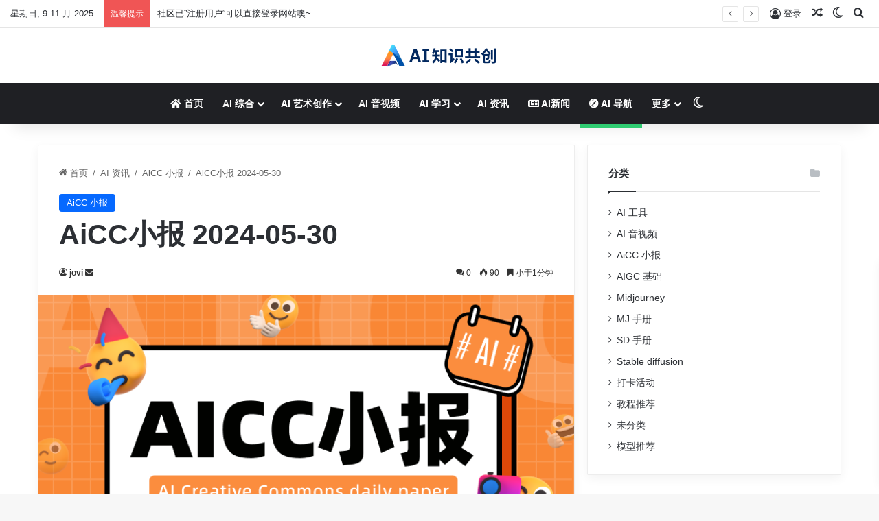

--- FILE ---
content_type: text/html; charset=UTF-8
request_url: https://www.aicc.pro/index.php/2024/05/30/aiccxiao-bao-2024-05-30/
body_size: 24158
content:
<!DOCTYPE html> <html lang="zh-Hans" data-skin="light" prefix="og: http://ogp.me/ns#"> <head> <meta charset="UTF-8"/> <link rel="profile" href="//gmpg.org/xfn/11"/> <title>AiCC小报 2024-05-30 &#8211; AI 知识共创 &#8211; AiCC AI Creative Commons</title> <meta http-equiv='x-dns-prefetch-control' content='on'> <link rel='dns-prefetch' href="//cdnjs.cloudflare.com/"/> <link rel='dns-prefetch' href="//ajax.googleapis.com/"/> <link rel='dns-prefetch' href="//fonts.googleapis.com/"/> <link rel='dns-prefetch' href="//fonts.gstatic.com/"/> <link rel='dns-prefetch' href="//s.gravatar.com/"/> <link rel='dns-prefetch' href="//www.google-analytics.com/"/> <link rel='preload' as='image' href="//aicdn.uxlib.cn/brand/brand.png"> <link rel='preload' as='image' href="//aicdn.uxlib.cn/wp-content/uploads/2023/11/aicc-poster-750x470.png"> <link rel='preload' as='font' href="/wp-content/themes/jannah/assets/fonts/tielabs-fonticon/tielabs-fonticon.woff" type='font/woff' crossorigin='anonymous'/> <link rel='preload' as='font' href="/wp-content/themes/jannah/assets/fonts/fontawesome/fa-solid-900.woff2" type='font/woff2' crossorigin='anonymous'/> <link rel='preload' as='font' href="/wp-content/themes/jannah/assets/fonts/fontawesome/fa-brands-400.woff2" type='font/woff2' crossorigin='anonymous'/> <link rel='preload' as='font' href="/wp-content/themes/jannah/assets/fonts/fontawesome/fa-regular-400.woff2" type='font/woff2' crossorigin='anonymous'/> <meta name='robots' content='max-image-preview:large'/> <style>img:is([sizes="auto" i], [sizes^="auto," i]) { contain-intrinsic-size: 3000px 1500px }</style> <link rel='dns-prefetch' href="/"/> <link rel="alternate" type="application/rss+xml" title="AI 知识共创 - AiCC AI Creative Commons &raquo; Feed" href="/index.php/feed/"/> <link rel="alternate" type="application/rss+xml" title="AI 知识共创 - AiCC AI Creative Commons &raquo; 评论 Feed" href="/index.php/comments/feed/"/> <script type="text/javascript">
			try {
				if( 'undefined' != typeof localStorage ){
					var tieSkin = localStorage.getItem('tie-skin');
				}

				
				var html = document.getElementsByTagName('html')[0].classList,
						htmlSkin = 'light';

				if( html.contains('dark-skin') ){
					htmlSkin = 'dark';
				}

				if( tieSkin != null && tieSkin != htmlSkin ){
					html.add('tie-skin-inverted');
					var tieSkinInverted = true;
				}

				if( tieSkin == 'dark' ){
					html.add('dark-skin');
				}
				else if( tieSkin == 'light' ){
					html.remove( 'dark-skin' );
				}
				
			} catch(e) { console.log( e ) }

		</script> <link rel="alternate" type="application/rss+xml" title="AI 知识共创 - AiCC AI Creative Commons &raquo; AiCC小报 2024-05-30 评论 Feed" href="feed/"/> <style type="text/css"> :root{ --tie-preset-gradient-1: linear-gradient(135deg, rgba(6, 147, 227, 1) 0%, rgb(155, 81, 224) 100%); --tie-preset-gradient-2: linear-gradient(135deg, rgb(122, 220, 180) 0%, rgb(0, 208, 130) 100%); --tie-preset-gradient-3: linear-gradient(135deg, rgba(252, 185, 0, 1) 0%, rgba(255, 105, 0, 1) 100%); --tie-preset-gradient-4: linear-gradient(135deg, rgba(255, 105, 0, 1) 0%, rgb(207, 46, 46) 100%); --tie-preset-gradient-5: linear-gradient(135deg, rgb(238, 238, 238) 0%, rgb(169, 184, 195) 100%); --tie-preset-gradient-6: linear-gradient(135deg, rgb(74, 234, 220) 0%, rgb(151, 120, 209) 20%, rgb(207, 42, 186) 40%, rgb(238, 44, 130) 60%, rgb(251, 105, 98) 80%, rgb(254, 248, 76) 100%); --tie-preset-gradient-7: linear-gradient(135deg, rgb(255, 206, 236) 0%, rgb(152, 150, 240) 100%); --tie-preset-gradient-8: linear-gradient(135deg, rgb(254, 205, 165) 0%, rgb(254, 45, 45) 50%, rgb(107, 0, 62) 100%); --tie-preset-gradient-9: linear-gradient(135deg, rgb(255, 203, 112) 0%, rgb(199, 81, 192) 50%, rgb(65, 88, 208) 100%); --tie-preset-gradient-10: linear-gradient(135deg, rgb(255, 245, 203) 0%, rgb(182, 227, 212) 50%, rgb(51, 167, 181) 100%); --tie-preset-gradient-11: linear-gradient(135deg, rgb(202, 248, 128) 0%, rgb(113, 206, 126) 100%); --tie-preset-gradient-12: linear-gradient(135deg, rgb(2, 3, 129) 0%, rgb(40, 116, 252) 100%); --tie-preset-gradient-13: linear-gradient(135deg, #4D34FA, #ad34fa); --tie-preset-gradient-14: linear-gradient(135deg, #0057FF, #31B5FF); --tie-preset-gradient-15: linear-gradient(135deg, #FF007A, #FF81BD); --tie-preset-gradient-16: linear-gradient(135deg, #14111E, #4B4462); --tie-preset-gradient-17: linear-gradient(135deg, #F32758, #FFC581); --main-nav-background: #1f2024; --main-nav-secondry-background: rgba(0,0,0,0.2); --main-nav-primary-color: #0088ff; --main-nav-contrast-primary-color: #FFFFFF; --main-nav-text-color: #FFFFFF; --main-nav-secondry-text-color: rgba(225,255,255,0.5); --main-nav-main-border-color: rgba(255,255,255,0.07); --main-nav-secondry-border-color: rgba(255,255,255,0.04); } </style> <meta property="og:title" content="AiCC小报 2024-05-30 - AI 知识共创 - AiCC AI Creative Commons"/> <meta property="og:type" content="article"/> <meta property="og:description" content="Galaxy AI即将登陆全新Galaxy Watch，提升健康动机🚀 新品发布： 文章宣布了三星Galaxy Watch将迎来全新AI功能。此功能旨在提升用户的健康管理和动机水平。 💡 AI功能亮点"/> <meta property="og:url" content="https://www.aicc.pro/index.php/2024/05/30/aiccxiao-bao-2024-05-30/"/> <meta property="og:site_name" content="AI 知识共创 - AiCC AI Creative Commons"/> <meta property="og:image" content="https://aicdn.uxlib.cn/wp-content/uploads/2023/11/aicc-poster.png"/> <meta name="viewport" content="width=device-width, initial-scale=1.0"/><script type="text/javascript">
/* <![CDATA[ */
window._wpemojiSettings = {"baseUrl":"https:\/\/s.w.org\/images\/core\/emoji\/16.0.1\/72x72\/","ext":".png","svgUrl":"https:\/\/s.w.org\/images\/core\/emoji\/16.0.1\/svg\/","svgExt":".svg","source":{"concatemoji":"https:\/\/www.aicc.pro\/wp-includes\/js\/wp-emoji-release.min.js?ver=6.8.3"}};
/*! This file is auto-generated */
!function(s,n){var o,i,e;function c(e){try{var t={supportTests:e,timestamp:(new Date).valueOf()};sessionStorage.setItem(o,JSON.stringify(t))}catch(e){}}function p(e,t,n){e.clearRect(0,0,e.canvas.width,e.canvas.height),e.fillText(t,0,0);var t=new Uint32Array(e.getImageData(0,0,e.canvas.width,e.canvas.height).data),a=(e.clearRect(0,0,e.canvas.width,e.canvas.height),e.fillText(n,0,0),new Uint32Array(e.getImageData(0,0,e.canvas.width,e.canvas.height).data));return t.every(function(e,t){return e===a[t]})}function u(e,t){e.clearRect(0,0,e.canvas.width,e.canvas.height),e.fillText(t,0,0);for(var n=e.getImageData(16,16,1,1),a=0;a<n.data.length;a++)if(0!==n.data[a])return!1;return!0}function f(e,t,n,a){switch(t){case"flag":return n(e,"\ud83c\udff3\ufe0f\u200d\u26a7\ufe0f","\ud83c\udff3\ufe0f\u200b\u26a7\ufe0f")?!1:!n(e,"\ud83c\udde8\ud83c\uddf6","\ud83c\udde8\u200b\ud83c\uddf6")&&!n(e,"\ud83c\udff4\udb40\udc67\udb40\udc62\udb40\udc65\udb40\udc6e\udb40\udc67\udb40\udc7f","\ud83c\udff4\u200b\udb40\udc67\u200b\udb40\udc62\u200b\udb40\udc65\u200b\udb40\udc6e\u200b\udb40\udc67\u200b\udb40\udc7f");case"emoji":return!a(e,"\ud83e\udedf")}return!1}function g(e,t,n,a){var r="undefined"!=typeof WorkerGlobalScope&&self instanceof WorkerGlobalScope?new OffscreenCanvas(300,150):s.createElement("canvas"),o=r.getContext("2d",{willReadFrequently:!0}),i=(o.textBaseline="top",o.font="600 32px Arial",{});return e.forEach(function(e){i[e]=t(o,e,n,a)}),i}function t(e){var t=s.createElement("script");t.src=e,t.defer=!0,s.head.appendChild(t)}"undefined"!=typeof Promise&&(o="wpEmojiSettingsSupports",i=["flag","emoji"],n.supports={everything:!0,everythingExceptFlag:!0},e=new Promise(function(e){s.addEventListener("DOMContentLoaded",e,{once:!0})}),new Promise(function(t){var n=function(){try{var e=JSON.parse(sessionStorage.getItem(o));if("object"==typeof e&&"number"==typeof e.timestamp&&(new Date).valueOf()<e.timestamp+604800&&"object"==typeof e.supportTests)return e.supportTests}catch(e){}return null}();if(!n){if("undefined"!=typeof Worker&&"undefined"!=typeof OffscreenCanvas&&"undefined"!=typeof URL&&URL.createObjectURL&&"undefined"!=typeof Blob)try{var e="postMessage("+g.toString()+"("+[JSON.stringify(i),f.toString(),p.toString(),u.toString()].join(",")+"));",a=new Blob([e],{type:"text/javascript"}),r=new Worker(URL.createObjectURL(a),{name:"wpTestEmojiSupports"});return void(r.onmessage=function(e){c(n=e.data),r.terminate(),t(n)})}catch(e){}c(n=g(i,f,p,u))}t(n)}).then(function(e){for(var t in e)n.supports[t]=e[t],n.supports.everything=n.supports.everything&&n.supports[t],"flag"!==t&&(n.supports.everythingExceptFlag=n.supports.everythingExceptFlag&&n.supports[t]);n.supports.everythingExceptFlag=n.supports.everythingExceptFlag&&!n.supports.flag,n.DOMReady=!1,n.readyCallback=function(){n.DOMReady=!0}}).then(function(){return e}).then(function(){var e;n.supports.everything||(n.readyCallback(),(e=n.source||{}).concatemoji?t(e.concatemoji):e.wpemoji&&e.twemoji&&(t(e.twemoji),t(e.wpemoji)))}))}((window,document),window._wpemojiSettings);
/* ]]> */
</script> <style id='wp-emoji-styles-inline-css' type='text/css'> img.wp-smiley, img.emoji { display: inline !important; border: none !important; box-shadow: none !important; height: 1em !important; width: 1em !important; margin: 0 0.07em !important; vertical-align: -0.1em !important; background: none !important; padding: 0 !important; } </style> <style id='global-styles-inline-css' type='text/css'> :root{--wp--preset--aspect-ratio--square: 1;--wp--preset--aspect-ratio--4-3: 4/3;--wp--preset--aspect-ratio--3-4: 3/4;--wp--preset--aspect-ratio--3-2: 3/2;--wp--preset--aspect-ratio--2-3: 2/3;--wp--preset--aspect-ratio--16-9: 16/9;--wp--preset--aspect-ratio--9-16: 9/16;--wp--preset--color--black: #000000;--wp--preset--color--cyan-bluish-gray: #abb8c3;--wp--preset--color--white: #ffffff;--wp--preset--color--pale-pink: #f78da7;--wp--preset--color--vivid-red: #cf2e2e;--wp--preset--color--luminous-vivid-orange: #ff6900;--wp--preset--color--luminous-vivid-amber: #fcb900;--wp--preset--color--light-green-cyan: #7bdcb5;--wp--preset--color--vivid-green-cyan: #00d084;--wp--preset--color--pale-cyan-blue: #8ed1fc;--wp--preset--color--vivid-cyan-blue: #0693e3;--wp--preset--color--vivid-purple: #9b51e0;--wp--preset--color--global-color: #0088ff;--wp--preset--gradient--vivid-cyan-blue-to-vivid-purple: linear-gradient(135deg,rgba(6,147,227,1) 0%,rgb(155,81,224) 100%);--wp--preset--gradient--light-green-cyan-to-vivid-green-cyan: linear-gradient(135deg,rgb(122,220,180) 0%,rgb(0,208,130) 100%);--wp--preset--gradient--luminous-vivid-amber-to-luminous-vivid-orange: linear-gradient(135deg,rgba(252,185,0,1) 0%,rgba(255,105,0,1) 100%);--wp--preset--gradient--luminous-vivid-orange-to-vivid-red: linear-gradient(135deg,rgba(255,105,0,1) 0%,rgb(207,46,46) 100%);--wp--preset--gradient--very-light-gray-to-cyan-bluish-gray: linear-gradient(135deg,rgb(238,238,238) 0%,rgb(169,184,195) 100%);--wp--preset--gradient--cool-to-warm-spectrum: linear-gradient(135deg,rgb(74,234,220) 0%,rgb(151,120,209) 20%,rgb(207,42,186) 40%,rgb(238,44,130) 60%,rgb(251,105,98) 80%,rgb(254,248,76) 100%);--wp--preset--gradient--blush-light-purple: linear-gradient(135deg,rgb(255,206,236) 0%,rgb(152,150,240) 100%);--wp--preset--gradient--blush-bordeaux: linear-gradient(135deg,rgb(254,205,165) 0%,rgb(254,45,45) 50%,rgb(107,0,62) 100%);--wp--preset--gradient--luminous-dusk: linear-gradient(135deg,rgb(255,203,112) 0%,rgb(199,81,192) 50%,rgb(65,88,208) 100%);--wp--preset--gradient--pale-ocean: linear-gradient(135deg,rgb(255,245,203) 0%,rgb(182,227,212) 50%,rgb(51,167,181) 100%);--wp--preset--gradient--electric-grass: linear-gradient(135deg,rgb(202,248,128) 0%,rgb(113,206,126) 100%);--wp--preset--gradient--midnight: linear-gradient(135deg,rgb(2,3,129) 0%,rgb(40,116,252) 100%);--wp--preset--font-size--small: 13px;--wp--preset--font-size--medium: 20px;--wp--preset--font-size--large: 36px;--wp--preset--font-size--x-large: 42px;--wp--preset--spacing--20: 0.44rem;--wp--preset--spacing--30: 0.67rem;--wp--preset--spacing--40: 1rem;--wp--preset--spacing--50: 1.5rem;--wp--preset--spacing--60: 2.25rem;--wp--preset--spacing--70: 3.38rem;--wp--preset--spacing--80: 5.06rem;--wp--preset--shadow--natural: 6px 6px 9px rgba(0, 0, 0, 0.2);--wp--preset--shadow--deep: 12px 12px 50px rgba(0, 0, 0, 0.4);--wp--preset--shadow--sharp: 6px 6px 0px rgba(0, 0, 0, 0.2);--wp--preset--shadow--outlined: 6px 6px 0px -3px rgba(255, 255, 255, 1), 6px 6px rgba(0, 0, 0, 1);--wp--preset--shadow--crisp: 6px 6px 0px rgba(0, 0, 0, 1);}:where(.is-layout-flex){gap: 0.5em;}:where(.is-layout-grid){gap: 0.5em;}body .is-layout-flex{display: flex;}.is-layout-flex{flex-wrap: wrap;align-items: center;}.is-layout-flex > :is(*, div){margin: 0;}body .is-layout-grid{display: grid;}.is-layout-grid > :is(*, div){margin: 0;}:where(.wp-block-columns.is-layout-flex){gap: 2em;}:where(.wp-block-columns.is-layout-grid){gap: 2em;}:where(.wp-block-post-template.is-layout-flex){gap: 1.25em;}:where(.wp-block-post-template.is-layout-grid){gap: 1.25em;}.has-black-color{color: var(--wp--preset--color--black) !important;}.has-cyan-bluish-gray-color{color: var(--wp--preset--color--cyan-bluish-gray) !important;}.has-white-color{color: var(--wp--preset--color--white) !important;}.has-pale-pink-color{color: var(--wp--preset--color--pale-pink) !important;}.has-vivid-red-color{color: var(--wp--preset--color--vivid-red) !important;}.has-luminous-vivid-orange-color{color: var(--wp--preset--color--luminous-vivid-orange) !important;}.has-luminous-vivid-amber-color{color: var(--wp--preset--color--luminous-vivid-amber) !important;}.has-light-green-cyan-color{color: var(--wp--preset--color--light-green-cyan) !important;}.has-vivid-green-cyan-color{color: var(--wp--preset--color--vivid-green-cyan) !important;}.has-pale-cyan-blue-color{color: var(--wp--preset--color--pale-cyan-blue) !important;}.has-vivid-cyan-blue-color{color: var(--wp--preset--color--vivid-cyan-blue) !important;}.has-vivid-purple-color{color: var(--wp--preset--color--vivid-purple) !important;}.has-black-background-color{background-color: var(--wp--preset--color--black) !important;}.has-cyan-bluish-gray-background-color{background-color: var(--wp--preset--color--cyan-bluish-gray) !important;}.has-white-background-color{background-color: var(--wp--preset--color--white) !important;}.has-pale-pink-background-color{background-color: var(--wp--preset--color--pale-pink) !important;}.has-vivid-red-background-color{background-color: var(--wp--preset--color--vivid-red) !important;}.has-luminous-vivid-orange-background-color{background-color: var(--wp--preset--color--luminous-vivid-orange) !important;}.has-luminous-vivid-amber-background-color{background-color: var(--wp--preset--color--luminous-vivid-amber) !important;}.has-light-green-cyan-background-color{background-color: var(--wp--preset--color--light-green-cyan) !important;}.has-vivid-green-cyan-background-color{background-color: var(--wp--preset--color--vivid-green-cyan) !important;}.has-pale-cyan-blue-background-color{background-color: var(--wp--preset--color--pale-cyan-blue) !important;}.has-vivid-cyan-blue-background-color{background-color: var(--wp--preset--color--vivid-cyan-blue) !important;}.has-vivid-purple-background-color{background-color: var(--wp--preset--color--vivid-purple) !important;}.has-black-border-color{border-color: var(--wp--preset--color--black) !important;}.has-cyan-bluish-gray-border-color{border-color: var(--wp--preset--color--cyan-bluish-gray) !important;}.has-white-border-color{border-color: var(--wp--preset--color--white) !important;}.has-pale-pink-border-color{border-color: var(--wp--preset--color--pale-pink) !important;}.has-vivid-red-border-color{border-color: var(--wp--preset--color--vivid-red) !important;}.has-luminous-vivid-orange-border-color{border-color: var(--wp--preset--color--luminous-vivid-orange) !important;}.has-luminous-vivid-amber-border-color{border-color: var(--wp--preset--color--luminous-vivid-amber) !important;}.has-light-green-cyan-border-color{border-color: var(--wp--preset--color--light-green-cyan) !important;}.has-vivid-green-cyan-border-color{border-color: var(--wp--preset--color--vivid-green-cyan) !important;}.has-pale-cyan-blue-border-color{border-color: var(--wp--preset--color--pale-cyan-blue) !important;}.has-vivid-cyan-blue-border-color{border-color: var(--wp--preset--color--vivid-cyan-blue) !important;}.has-vivid-purple-border-color{border-color: var(--wp--preset--color--vivid-purple) !important;}.has-vivid-cyan-blue-to-vivid-purple-gradient-background{background: var(--wp--preset--gradient--vivid-cyan-blue-to-vivid-purple) !important;}.has-light-green-cyan-to-vivid-green-cyan-gradient-background{background: var(--wp--preset--gradient--light-green-cyan-to-vivid-green-cyan) !important;}.has-luminous-vivid-amber-to-luminous-vivid-orange-gradient-background{background: var(--wp--preset--gradient--luminous-vivid-amber-to-luminous-vivid-orange) !important;}.has-luminous-vivid-orange-to-vivid-red-gradient-background{background: var(--wp--preset--gradient--luminous-vivid-orange-to-vivid-red) !important;}.has-very-light-gray-to-cyan-bluish-gray-gradient-background{background: var(--wp--preset--gradient--very-light-gray-to-cyan-bluish-gray) !important;}.has-cool-to-warm-spectrum-gradient-background{background: var(--wp--preset--gradient--cool-to-warm-spectrum) !important;}.has-blush-light-purple-gradient-background{background: var(--wp--preset--gradient--blush-light-purple) !important;}.has-blush-bordeaux-gradient-background{background: var(--wp--preset--gradient--blush-bordeaux) !important;}.has-luminous-dusk-gradient-background{background: var(--wp--preset--gradient--luminous-dusk) !important;}.has-pale-ocean-gradient-background{background: var(--wp--preset--gradient--pale-ocean) !important;}.has-electric-grass-gradient-background{background: var(--wp--preset--gradient--electric-grass) !important;}.has-midnight-gradient-background{background: var(--wp--preset--gradient--midnight) !important;}.has-small-font-size{font-size: var(--wp--preset--font-size--small) !important;}.has-medium-font-size{font-size: var(--wp--preset--font-size--medium) !important;}.has-large-font-size{font-size: var(--wp--preset--font-size--large) !important;}.has-x-large-font-size{font-size: var(--wp--preset--font-size--x-large) !important;} :where(.wp-block-post-template.is-layout-flex){gap: 1.25em;}:where(.wp-block-post-template.is-layout-grid){gap: 1.25em;} :where(.wp-block-columns.is-layout-flex){gap: 2em;}:where(.wp-block-columns.is-layout-grid){gap: 2em;} :root :where(.wp-block-pullquote){font-size: 1.5em;line-height: 1.6;} </style> <link rel='stylesheet' id='tie-css-base-css' href="/wp-content/themes/jannah/assets/css/base.min.css?ver=7.5.1" type='text/css' media='all'/> <link rel='stylesheet' id='tie-css-print-css' href="/wp-content/themes/jannah/assets/css/print.css?ver=7.5.1" type='text/css' media='print'/> <style id='tie-css-print-inline-css' type='text/css'> .logo-text,h1,h2,h3,h4,h5,h6,.the-subtitle{font-family: Verdana,Geneva,sans-serif;}html #main-nav .main-menu > ul > li > a{text-transform: uppercase;}.background-overlay {background-attachment: fixed;background-image: url(https://www.aicc.pro/wp-content/themes/jannah/assets/images/bg-dots.png);}html .dark-skin .side-aside img,html .dark-skin .site-footer img,html .dark-skin .sidebar img,html .dark-skin .main-content img{filter: brightness(.8) contrast(1.2);}html .tie-weather-widget.widget,html .container-wrapper{box-shadow: 0 5px 15px 0 rgba(0,0,0,0.05);}html .dark-skin .tie-weather-widget.widget,html .dark-skin .container-wrapper{box-shadow: 0 5px 15px 0 rgba(0,0,0,0.2);}html .main-slider .slide-bg,html .main-slider .slide{background-position: center center;}html #tie-container a.post-title:hover,html #tie-container .post-title a:hover,html #tie-container .thumb-overlay .thumb-title a:hover{background-size: 100% 2px;text-decoration: none !important;}html a.post-title,html .post-title a{background-image: linear-gradient(to bottom,#000 0%,#000 98%);background-size: 0 1px;background-repeat: no-repeat;background-position: left 100%;color: #000;}html .dark-skin a.post-title,html .dark-skin .post-title a{color: #fff;background-image: linear-gradient(to bottom,#fff 0%,#fff 98%);}html #header-notification-bar{background: var( --tie-preset-gradient-13 );}html #header-notification-bar{--tie-buttons-color: #FFFFFF;--tie-buttons-border-color: #FFFFFF;--tie-buttons-hover-color: #e1e1e1;--tie-buttons-hover-text: #000000;}html #header-notification-bar{--tie-buttons-text: #000000;}html .social-icons-item .custom-link-1-social-icon{background-color: #e74c3c !important;}html .social-icons-item .custom-link-1-social-icon span{color: #e74c3c;}html .social-icons-item .custom-link-1-social-icon.custom-social-img span.social-icon-img{background-image: url('https://aicdn.uxlib.cn/wp-content/uploads/2023/09/original.svg');}html .social-icons-item .custom-link-2-social-icon{background-color: #333 !important;}html .social-icons-item .custom-link-2-social-icon span{color: #333;}html .social-icons-item .custom-link-2-social-icon.custom-social-img span.social-icon-img{background-image: url('https://aicdn.uxlib.cn/wp-content/uploads/2023/09/original.svg');}@media (min-width: 1200px){html .container{width: auto;}}html .boxed-layout #tie-wrapper,html .boxed-layout .fixed-nav{max-width: 1200px;}@media (min-width: 1170){html .container,html .wide-next-prev-slider-wrapper .slider-main-container{max-width: 1170;}}@media (max-width: 991px){html .side-aside.normal-side{background: #2f88d6;background: -webkit-linear-gradient(135deg,#5933a2,#2f88d6 );background: -moz-linear-gradient(135deg,#5933a2,#2f88d6 );background: -o-linear-gradient(135deg,#5933a2,#2f88d6 );background: linear-gradient(135deg,#2f88d6,#5933a2 );}} </style> <script type="text/javascript" src="https://www.aicc.pro/wp-includes/js/jquery/jquery.min.js?ver=3.7.1" id="jquery-core-js"></script> <script type="text/javascript" src="https://www.aicc.pro/wp-includes/js/jquery/jquery-migrate.min.js?ver=3.4.1" id="jquery-migrate-js"></script> <link rel="https://api.w.org/" href="/index.php/wp-json/"/><link rel="alternate" title="JSON" type="application/json" href="/index.php/wp-json/wp/v2/posts/5020"/><meta name="generator" content="WordPress 6.8.3"/> <link rel="canonical" href="https://www.aicc.pro/index.php/2024/05/30/aiccxiao-bao-2024-05-30/"/> <link rel='shortlink' href="/?p=5020"/> <link rel="alternate" title="oEmbed (JSON)" type="application/json+oembed" href="/index.php/wp-json/oembed/1.0/embed?url=https%3A%2F%2Fwww.aicc.pro%2Findex.php%2F2024%2F05%2F30%2Faiccxiao-bao-2024-05-30%2F"/> <link rel="alternate" title="oEmbed (XML)" type="text/xml+oembed" href="/index.php/wp-json/oembed/1.0/embed?url=https%3A%2F%2Fwww.aicc.pro%2Findex.php%2F2024%2F05%2F30%2Faiccxiao-bao-2024-05-30%2F&#038;format=xml"/> <meta name="description" content="Galaxy AI即将登陆全新Galaxy Watch，提升健康动机🚀 新品发布： 文章宣布了三星Galaxy Watch将迎来全新AI功能。此功能旨在提升用户的健康管理和动机水平。 💡 AI功能亮点： 介绍了Galaxy AI的主要功能，包括智能健康监测、个性化健身建议和实时健康数据分析。AI将根"/><meta http-equiv="X-UA-Compatible" content="IE=edge"><style> .widget-wechat-group {font-size: 14px} .widget-wechat-group .widget-wrap {background-color: #fff;padding: .3rem .3rem .4rem;-webkit-border-radius: .1rem;-moz-border-radius: .1rem;border-radius: .1rem;overflow: hidden} .widget-wechat-group .widget-title {font-size: .2rem;line-height: .28rem;margin-bottom: .28rem;color: #333} .widget-wechat-group .wechat-group {overflow: hidden} .widget-wechat-group .wechat-group ul {float: left;width: 50%} .widget-wechat-group .wechat-group li {display: block;line-height: 1.2em;margin-bottom: .18rem;color: #525252;white-space: nowrap} .widget-wechat-group .wechat-group li .count {display: inline-block;vertical-align: top;text-align: center;margin-right: .5em;color: #8a8a8a;border: 1px solid #ededed;-webkit-border-radius: 100%;-moz-border-radius: 100%;border-radius: 100%;width:1rem;height:1rem;} .widget-wechat-group .wechat-group li .count .txt {font-size: 85.71428571%; width: 0.8rem;height: 1rem;text-align: center;vertical-align: middle;} .widget-wechat-group .add-admin {background-color: #effaf8;padding: 1rem;-webkit-border-radius: .1rem;-moz-border-radius: .1rem;border-radius: .1rem} .widget-wechat-group .add-admin .add-title {font-size: 114.28571429%;color: #37be9e;line-height: 1.375em;margin-bottom: .3125em} .widget-wechat-group .add-admin h5 {font-size: 85.71428571%;color: #525252;font-weight: normal;line-height: 1.66666667em} .widget-wechat-group .add-admin .add-wrap {padding-right: 5em;position: relative} .widget-wechat-group .add-admin .add-thumb {position: absolute;right: 0;top: 0;width: 5em;visibility: visible;opacity: 1;-webkit-transition: all .2s;-o-transition: all .2s;transition: all .2s} .widget-wechat-group .add-admin .add-thumb .thumb {padding-top: 100%;-webkit-border-radius: .42857143em;-moz-border-radius: .42857143em;border-radius: .42857143em} .widget-wechat-group .add-admin .add-avatar {position: absolute;right: 0;bottom: -0.15rem;width: 6.57142857em;visibility: hidden;opacity: 0;-webkit-transition: all .2s;-o-transition: all .2s;transition: all .2s} .widget-wechat-group .add-admin .add-avatar .thumb {padding-top: 91.30434783%} .widget-wechat-group:hover .add-admin .add-thumb {visibility: visible;opacity: 1;-webkit-transition: all .2s;-o-transition: all .2s;transition: all .2s} .widget-wechat-group:hover .add-admin .add-avatar {visibility: hidden;opacity: 0;-webkit-transition: all .2s;-o-transition: all .2s;transition: all .2s} /* remove nav padding */ .main-nav .container { padding: 0} </style> <link rel="icon" href="//aicdn.uxlib.cn/wp-content/uploads/2023/09/cropped-logomark-32x32.png" sizes="32x32"/> <link rel="icon" href="//aicdn.uxlib.cn/wp-content/uploads/2023/09/cropped-logomark-192x192.png" sizes="192x192"/> <link rel="apple-touch-icon" href="//aicdn.uxlib.cn/wp-content/uploads/2023/09/cropped-logomark-180x180.png"/> <meta name="msapplication-TileImage" content="https://aicdn.uxlib.cn/wp-content/uploads/2023/09/cropped-logomark-270x270.png"/> </head> <body id="tie-body" class="wp-singular post-template-default single single-post postid-5020 single-format-standard wp-theme-jannah tie-no-js wrapper-has-shadow block-head-1 magazine1 is-lazyload is-desktop is-header-layout-2 sidebar-right has-sidebar post-layout-1 narrow-title-narrow-media hide_share_post_top hide_share_post_bottom"> <style> .wrapper {box-shadow: 0px 7px 24px 0 rgba(0,0,0, 0.03)} .container-wrapper {border: 1px solid rgba(0,0,0, 0.07)} </style> <div class="background-overlay"> <div id="tie-container" class="site tie-container"> <div id="tie-wrapper"> <header id="theme-header" class="theme-header header-layout-2 main-nav-dark main-nav-default-dark main-nav-below main-nav-boxed no-stream-item top-nav-active top-nav-light top-nav-default-light top-nav-above has-shadow is-stretch-header has-normal-width-logo mobile-header-default"> <nav id="top-nav" data-skin="search-in-top-nav" class="has-date-breaking-components top-nav header-nav has-breaking-news live-search-parent" aria-label="Secondary Navigation"> <div class="container"> <div class="topbar-wrapper"> <div class="topbar-today-date"> 星期日, 9 11 月 2025 </div> <div class="tie-alignleft"> <div class="breaking controls-is-active"> <span class="breaking-title"> <span class="tie-icon-bolt breaking-icon" aria-hidden="true"></span> <span class="breaking-title-text">温馨提示</span> </span> <ul id="breaking-news-in-header" class="breaking-news" data-type="reveal" data-arrows="true"> <li class="news-item"> <a href="#">社区已”注册用户“可以直接登录网站噢~</a> </li> <li class="news-item"> <a href="#">网站测试运营中，有问题请在社区提出~</a> </li> </ul> </div> </div> <div class="tie-alignright"> <ul class="components"> <li class="has-title popup-login-icon menu-item custom-menu-link"> <a href="#" class="lgoin-btn tie-popup-trigger"> <span class="tie-icon-author" aria-hidden="true"></span> <span class="login-title">登录</span> </a> </li> <li class="random-post-icon menu-item custom-menu-link"> <a href="?random-post=1" class="random-post" title="随机文章" rel="nofollow"> <span class="tie-icon-random" aria-hidden="true"></span> <span class="screen-reader-text">随机文章</span> </a> </li> <li class="skin-icon menu-item custom-menu-link"> <a href="#" class="change-skin" title="Switch skin"> <span class="tie-icon-moon change-skin-icon" aria-hidden="true"></span> <span class="screen-reader-text">Switch skin</span> </a> </li> <li class="search-compact-icon menu-item custom-menu-link"> <a href="#" class="tie-search-trigger"> <span class="tie-icon-search tie-search-icon" aria-hidden="true"></span> <span class="screen-reader-text">搜索…</span> </a> </li> </ul> </div> </div> </div> </nav> <div class="container header-container"> <div class="tie-row logo-row"> <div class="logo-wrapper"> <div class="tie-col-md-4 logo-container clearfix"> <div id="mobile-header-components-area_1" class="mobile-header-components"><ul class="components"><li class="mobile-component_menu custom-menu-link"><a href="#" id="mobile-menu-icon"><span class="tie-mobile-menu-icon nav-icon is-layout-1"></span><span class="screen-reader-text">菜单</span></a></li></ul></div> <div id="logo" class="image-logo" style="margin-top: 16px; margin-bottom: 16px;"> <a title="AI 知识共创 - AiCC AI Creative Commons" href="/"> <picture id="tie-logo-default" class="tie-logo-default tie-logo-picture"> <source class="tie-logo-source-default tie-logo-source" srcset="https://aicdn.uxlib.cn/brand/brand_mark@2x.png 2x, https://aicdn.uxlib.cn/brand/brand_mark.png 1x" media="(max-width:991px)"> <source class="tie-logo-source-default tie-logo-source" srcset="https://aicdn.uxlib.cn/brand/brand@2x.png 2x, https://aicdn.uxlib.cn/brand/brand.png 1x"> <img class="tie-logo-img-default tie-logo-img" src="//aicdn.uxlib.cn/brand/brand.png" alt="AI 知识共创 - AiCC AI Creative Commons" width="176" height="48" style="max-height:48px !important; width: auto;"/> </picture> <picture id="tie-logo-inverted" class="tie-logo-inverted tie-logo-picture"> <source class="tie-logo-source-inverted tie-logo-source" srcset="https://aicdn.uxlib.cn/brand/brand_mark_white@2x.png 2x, https://aicdn.uxlib.cn/brand/brand_mark_white.png 1x" media="(max-width:991px)"> <source class="tie-logo-source-inverted tie-logo-source" id="tie-logo-inverted-source" srcset="https://aicdn.uxlib.cn/brand/brand_white@2x.png 2x, https://aicdn.uxlib.cn/brand/brand_white.png 1x"> <img class="tie-logo-img-inverted tie-logo-img" loading="lazy" id="tie-logo-inverted-img" src="//aicdn.uxlib.cn/brand/brand_white.png" alt="AI 知识共创 - AiCC AI Creative Commons" width="176" height="48" style="max-height:48px !important; width: auto;"/> </picture> </a> </div> <div id="mobile-header-components-area_2" class="mobile-header-components"><ul class="components"><li class="mobile-component_search custom-menu-link"> <a href="#" class="tie-search-trigger-mobile"> <span class="tie-icon-search tie-search-icon" aria-hidden="true"></span> <span class="screen-reader-text">搜索…</span> </a> </li></ul></div> </div> </div> </div> </div> <div class="main-nav-wrapper"> <nav id="main-nav" class="main-nav header-nav has-custom-sticky-menu menu-style-default menu-style-solid-bg" aria-label="Primary Navigation"> <div class="container"> <div class="main-menu-wrapper"> <div id="menu-components-wrap"> <div id="single-sticky-menu-contents"> <div class="sticky-post-title">AiCC小报 2024-05-30</div> <div id="sticky-next-prev-posts" class="widget-pagination-wrapper dark-skin"> <ul class="slider-arrow-nav"> <li> <a class="prev-posts " href="../../28/aiccxiao-bao-2024-05-28/" title="上一篇"> <span class="tie-icon-angle-left" aria-hidden="true"></span> <span class="screen-reader-text">上一篇</span> </a> </li> <li> <a class="next-posts " href="../../31/aiccxiao-bao-2024-05-31/%20" title="下一篇"> <span class="tie-icon-angle-right" aria-hidden="true"></span> <span class="screen-reader-text">下一篇</span> </a> </li> </ul> </div> </div> <div class="main-menu main-menu-wrap"> <div id="main-nav-menu" class="main-menu header-menu"><ul id="menu-tielabs-main-menu" class="menu"><li id="menu-item-978" class="menu-item menu-item-type-custom menu-item-object-custom menu-item-978 menu-item-has-icon"><a href="/"> <span aria-hidden="true" class="tie-menu-icon fas fa-home"></span> 首页</a></li> <li id="menu-item-1209" class="menu-item menu-item-type-taxonomy menu-item-object-category menu-item-1209 mega-menu mega-cat mega-menu-posts " data-id="16"><a href="/index.php/category/tie-aigcbasic/">AI 综合</a> <div class="mega-menu-block menu-sub-content"> <div class="mega-menu-content"> <div class="mega-cat-wrapper"> <div class="mega-cat-content horizontal-posts"> <div class="mega-ajax-content mega-cat-posts-container clearfix"> </div> </div> </div> </div> </div> </li> <li id="menu-item-4914" class="menu-item menu-item-type-custom menu-item-object-custom menu-item-has-children menu-item-4914"><a href="#">AI 艺术创作</a> <ul class="sub-menu menu-sub-content"> <li id="menu-item-4717" class="menu-item menu-item-type-custom menu-item-object-custom menu-item-4717"><a target="_blank" href="//12.aicc.pro/demo">Prompt 场景图库</a></li> <li id="menu-item-982" class="menu-item menu-item-type-taxonomy menu-item-object-category menu-item-982"><a href="/index.php/category/tie-midjourney/">Midjourney</a></li> <li id="menu-item-979" class="menu-item menu-item-type-taxonomy menu-item-object-category menu-item-979"><a href="/index.php/category/tie-stable-diffusion/">Stable diffusion</a></li> </ul> </li> <li id="menu-item-4919" class="menu-item menu-item-type-taxonomy menu-item-object-category menu-item-4919"><a href="/index.php/category/tie-ai-media/">AI 音视频</a></li> <li id="menu-item-4916" class="menu-item menu-item-type-custom menu-item-object-custom menu-item-has-children menu-item-4916"><a href="#">AI 学习</a> <ul class="sub-menu menu-sub-content"> <li id="menu-item-989" class="menu-item menu-item-type-custom menu-item-object-custom menu-item-989"><a target="_blank" href="//tob-design.yuque.com/kxcufk/mj">↗ Midjourney 知识库</a></li> <li id="menu-item-990" class="menu-item menu-item-type-custom menu-item-object-custom menu-item-990"><a target="_blank" href="//tob-design.yuque.com/kxcufk/sd">↗ Stable Diffusion 知识库</a></li> <li id="menu-item-4716" class="menu-item menu-item-type-custom menu-item-object-custom menu-item-4716"><a target="_blank" href="//tob-design.yuque.com/kxcufk/comfyui">↗ ComfyUI 知识库</a></li> </ul> </li> <li id="menu-item-4918" class="menu-item menu-item-type-taxonomy menu-item-object-category current-post-ancestor menu-item-4918"><a href="/index.php/category/tie-news/">AI 资讯</a></li> <li id="menu-item-5124" class="menu-item menu-item-type-post_type menu-item-object-page menu-item-5124 menu-item-has-icon"><a href="/index.php/ainews/"> <span aria-hidden="true" class="tie-menu-icon far fa-newspaper"></span> AI新闻</a></li> <style> #menu-item-4222{ --main-nav-primary-color: #2ecc71; --main-nav-contrast-primary-color: #FFFFFF; border-bottom: 5px solid #2ecc71; margin-bottom: -5px; } </style><li id="menu-item-4222" class="menu-item menu-item-type-custom menu-item-object-custom menu-item-4222 menu-item-has-icon"><a target="_blank" href="//www.aididai.cn/"> <span aria-hidden="true" class="tie-menu-icon fab fa-safari"></span> AI 导航</a></li> <li id="menu-item-988" class="menu-item menu-item-type-custom menu-item-object-custom menu-item-has-children menu-item-988"><a href="#">更多</a> <ul class="sub-menu menu-sub-content"> <li id="menu-item-1251" class="menu-item menu-item-type-custom menu-item-object-custom menu-item-1251"><a target="_blank" href="//bbs.uxlib.cn/">↗ 社区</a></li> <li id="menu-item-1262" class="menu-item menu-item-type-custom menu-item-object-custom menu-item-1262"><a href="/index.php/event/"> <span aria-hidden="true" class="tie-menu-icon far fa-calendar-check"></span> 活动</a></li> </ul> </li> </ul></div> </div> <ul class="components"> <li class="skin-icon menu-item custom-menu-link"> <a href="#" class="change-skin" title="Switch skin"> <span class="tie-icon-moon change-skin-icon" aria-hidden="true"></span> <span class="screen-reader-text">Switch skin</span> </a> </li> </ul> </div> </div> </div> </nav> </div> </header> <script type="text/javascript">
			try{if("undefined"!=typeof localStorage){var header,mnIsDark=!1,tnIsDark=!1;(header=document.getElementById("theme-header"))&&((header=header.classList).contains("main-nav-default-dark")&&(mnIsDark=!0),header.contains("top-nav-default-dark")&&(tnIsDark=!0),"dark"==tieSkin?(header.add("main-nav-dark","top-nav-dark"),header.remove("main-nav-light","top-nav-light")):"light"==tieSkin&&(mnIsDark||(header.remove("main-nav-dark"),header.add("main-nav-light")),tnIsDark||(header.remove("top-nav-dark"),header.add("top-nav-light"))))}}catch(a){console.log(a)}
		</script> <link rel='stylesheet' id='tie-css-styles-css' href="/wp-content/themes/jannah/assets/css/style.min.css" type='text/css' media='all'/> <script>console.log('Style tie-css-styles')</script> <link rel='stylesheet' id='tie-css-single-css' href="/wp-content/themes/jannah/assets/css/single.min.css" type='text/css' media='all'/> <script>console.log('Style tie-css-single')</script> <link rel='stylesheet' id='tie-css-shortcodes-css' href="/wp-content/themes/jannah/assets/css/plugins/shortcodes.min.css" type='text/css' media='all'/> <script>console.log('Style tie-css-shortcodes')</script> <div id="content" class="site-content container"><div id="main-content-row" class="tie-row main-content-row"> <div class="main-content tie-col-md-8 tie-col-xs-12" role="main"> <article id="the-post" class="container-wrapper post-content tie-standard"> <header class="entry-header-outer"> <nav id="breadcrumb"><a href="/"><span class="tie-icon-home" aria-hidden="true"></span> 首页</a><em class="delimiter"> / </em><a href="/index.php/category/tie-news/">AI 资讯</a><em class="delimiter"> / </em><a href="/index.php/category/tie-news/aicc-poster/">AiCC 小报</a><em class="delimiter"> / </em><span class="current">AiCC小报 2024-05-30</span></nav><script type="application/ld+json">{"@context":"http:\/\/schema.org","@type":"BreadcrumbList","@id":"#Breadcrumb","itemListElement":[{"@type":"ListItem","position":1,"item":{"name":"\u9996\u9875","@id":"https:\/\/www.aicc.pro\/"}},{"@type":"ListItem","position":2,"item":{"name":"AI \u8d44\u8baf","@id":"https:\/\/www.aicc.pro\/index.php\/category\/tie-news\/"}},{"@type":"ListItem","position":3,"item":{"name":"AiCC \u5c0f\u62a5","@id":"https:\/\/www.aicc.pro\/index.php\/category\/tie-news\/aicc-poster\/"}}]}</script> <div class="entry-header"> <span class="post-cat-wrap"><a class="post-cat tie-cat-61" href="/index.php/category/tie-news/aicc-poster/">AiCC 小报</a></span> <h1 class="post-title entry-title"> AiCC小报 2024-05-30 </h1> <div class="single-post-meta post-meta clearfix"><span class="author-meta single-author no-avatars"><span class="meta-item meta-author-wrapper meta-author-1"><span class="meta-author"><a href="/index.php/author/jovi/" class="author-name tie-icon" title="jovi">jovi</a></span> <a href="mailto:uwings@qq.com" class="author-email-link" target="_blank" rel="nofollow noopener" title="Send an email"> <span class="tie-icon-envelope" aria-hidden="true"></span> <span class="screen-reader-text">Send an email</span> </a> </span></span><div class="tie-alignright"><span class="meta-comment tie-icon meta-item fa-before">0</span><span class="meta-views meta-item "><span class="tie-icon-fire" aria-hidden="true"></span> 89 </span><span class="meta-reading-time meta-item"><span class="tie-icon-bookmark" aria-hidden="true"></span> 小于1分钟</span> </div></div> </div> </header> <div class="featured-area"><div class="featured-area-inner"><figure class="single-featured-image"><img width="750" height="470" src="//aicdn.uxlib.cn/wp-content/uploads/2023/11/aicc-poster-750x470.png" class="attachment-jannah-image-post size-jannah-image-post wp-post-image" alt="" data-main-img="1" decoding="async" fetchpriority="high"/></figure></div></div> <div class="entry-content entry clearfix"> <h2>Galaxy AI即将登陆全新Galaxy Watch，提升健康动机</h2> <p>🚀 新品发布： 文章宣布了三星Galaxy Watch将迎来全新AI功能。此功能旨在提升用户的健康管理和动机水平。<br/> 💡 AI功能亮点： 介绍了Galaxy AI的主要功能，包括智能健康监测、个性化健身建议和实时健康数据分析。AI将根据用户的日常活动和健康数据，提供定制化的建议和反馈。<br/> 🎯 增强用户体验： 通过引入AI技术，Galaxy Watch将能够更好地理解和预测用户需求，提供更加个性化和有效的健康管理方案，帮助用户保持健康生活方式。<br/> 🔮 未来展望： 展望了AI技术在可穿戴设备中的应用前景。三星表示，将持续创新，不断提升AI在健康管理中的应用，推动智能手表和健康管理的未来发展。<br/><a href="//news.samsung.com/global/galaxy-ai-is-coming-to-new-galaxy-watch-for-more-motivational-health">https://news.samsung.com/global/galaxy-ai-is-coming-to-new-galaxy-watch-for-more-motivational-health</a></p> <h2>MavenAGI推出由OpenAI驱动的自动化客户支持代理</h2> <p>🤖 新产品发布： 文章宣布了MavenAGI与OpenAI合作推出自动化客户支持代理。这些智能代理利用OpenAI的先进技术，为企业提供高效的客户服务解决方案。<br/> 💡 主要功能： 介绍了这些自动化客户支持代理的核心功能，包括自然语言处理、实时响应和自学习能力。代理能够理解和处理复杂的客户查询，提高客户服务的质量和效率。<br/> 🎯 用户体验提升： 强调了自动化客户支持代理对用户体验的显著提升。通过减少响应时间和提供准确的解决方案，这些代理可以大幅提升客户满意度和忠诚度。<br/> 🔮 未来展望： 展望了自动化客户支持代理的未来发展方向。MavenAGI和OpenAI计划持续优化和扩展这一技术，推动客户服务行业的创新和变革。<br/><a href="//openai.com/index/mavenagi-launches-automated-customer-support-agents-powered-by-openai/">https://openai.com/index/mavenagi-launches-automated-customer-support-agents-powered-by-openai/</a></p> <h2> AWS与SAP合作推出生成式AI解决方案</h2> <p>🤝 合作宣布： 文章介绍了AWS（亚马逊网络服务）与SAP合作推出新的生成式AI解决方案。这一合作旨在为企业提供更强大的AI工具，提升业务运营和创新能力。<br/> 💡 解决方案功能： 详细说明了生成式AI解决方案的主要功能，包括自动化数据分析、智能预测和个性化用户体验。这些功能将帮助企业更有效地管理和利用数据，提高决策效率。<br/> 🌐 行业应用： 强调了生成式AI在各行业的广泛应用前景。通过结合AWS的云计算能力和SAP的企业管理软件，企业可以在生产、物流、客户服务等多个领域实现智能化转型。<br/> 🔮 未来展望： 展望了AWS与SAP合作的长期目标和潜在影响。双方计划继续深化合作，推动生成式AI技术的发展，为企业提供更多创新解决方案，提升全球竞争力。<br/><a href="//www.apple.com/newsroom/2024/05/apples-worldwide-developers-conference-to-kick-off-june-10-with-keynote-address/">https://www.apple.com/newsroom/2024/05/apples-worldwide-developers-conference-to-kick-off-june-10-with-keynote-address/</a></p> <h2>ChatGPT 免费用户现可使用浏览、视觉、数据分析、文件上传和GPT功能</h2> <p>🌐 浏览功能： ChatGPT 免费用户现在可以使用浏览功能，获取最新信息和实时数据。这将大大扩展用户的知识获取能力，提升信息查询的便利性。<br/> 👁️ 视觉功能： 用户可以利用视觉功能，进行图像识别和分析。这一功能为用户提供了强大的图像处理能力，适用于多种场景，如教育、设计和研究等。<br/> 📊 数据分析： 新增的数据分析功能允许用户处理和分析复杂的数据集，生成可视化报告。这将帮助用户更好地理解和利用数据，提高决策的准确性和效率。<br/> 📁 文件上传和GPT功能： 用户现在可以上传文件进行处理，并利用GPT技术生成定制化的文本内容。这一功能的引入，为用户提供了更多样化的操作选项和更高效的工作流程。<br/><a href="//chatgpt.com/gpts">https://chatgpt.com/gpts</a></p> <div class="post-shortlink"> <input type="text" id="short-post-url" value="www.aicc.pro/?p=5020" data-url="https://www.aicc.pro/?p=5020"> <button type="button" id="copy-post-url" class="button">复制链接地址</button> <span id="copy-post-url-msg" style="display:none;">链接已复制</span> </div> <script>
			document.getElementById('copy-post-url').onclick = function(){
				var copyText = document.getElementById('short-post-url');
				copyText.select();
				copyText.setSelectionRange(0, 99999);
				navigator.clipboard.writeText(copyText.getAttribute('data-url'));
				document.getElementById('copy-post-url-msg').style.display = "block";
			}
		</script> </div> <div id="post-extra-info"> <div class="theiaStickySidebar"> <div class="single-post-meta post-meta clearfix"><span class="author-meta single-author no-avatars"><span class="meta-item meta-author-wrapper meta-author-1"><span class="meta-author"><a href="/index.php/author/jovi/" class="author-name tie-icon" title="jovi">jovi</a></span> <a href="mailto:uwings@qq.com" class="author-email-link" target="_blank" rel="nofollow noopener" title="Send an email"> <span class="tie-icon-envelope" aria-hidden="true"></span> <span class="screen-reader-text">Send an email</span> </a> </span></span><div class="tie-alignright"><span class="meta-comment tie-icon meta-item fa-before">0</span><span class="meta-views meta-item "><span class="tie-icon-fire" aria-hidden="true"></span> 89 </span><span class="meta-reading-time meta-item"><span class="tie-icon-bookmark" aria-hidden="true"></span> 小于1分钟</span> </div></div> </div> </div> <div class="clearfix"></div> <script id="tie-schema-json" type="application/ld+json">{"@context":"http:\/\/schema.org","@type":"Article","dateCreated":"2024-05-30T14:09:05+08:00","datePublished":"2024-05-30T14:09:05+08:00","dateModified":"2024-05-30T14:09:05+08:00","headline":"AiCC\u5c0f\u62a5 2024-05-30","name":"AiCC\u5c0f\u62a5 2024-05-30","keywords":[],"url":"https:\/\/www.aicc.pro\/index.php\/2024\/05\/30\/aiccxiao-bao-2024-05-30\/","description":"Galaxy AI\u5373\u5c06\u767b\u9646\u5168\u65b0Galaxy Watch\uff0c\u63d0\u5347\u5065\u5eb7\u52a8\u673a\ud83d\ude80 \u65b0\u54c1\u53d1\u5e03\uff1a \u6587\u7ae0\u5ba3\u5e03\u4e86\u4e09\u661fGalaxy Watch\u5c06\u8fce\u6765\u5168\u65b0AI\u529f\u80fd\u3002\u6b64\u529f\u80fd\u65e8\u5728\u63d0\u5347\u7528\u6237\u7684\u5065\u5eb7\u7ba1\u7406\u548c\u52a8\u673a\u6c34\u5e73\u3002 \ud83d\udca1 AI\u529f\u80fd\u4eae\u70b9\uff1a \u4ecb\u7ecd\u4e86Galaxy AI\u7684\u4e3b\u8981\u529f\u80fd\uff0c\u5305\u62ec\u667a\u80fd\u5065\u5eb7\u76d1\u6d4b\u3001\u4e2a\u6027\u5316\u5065\u8eab\u5efa\u8bae\u548c\u5b9e\u65f6\u5065\u5eb7\u6570\u636e\u5206\u6790\u3002AI\u5c06\u6839\u636e\u7528\u6237\u7684\u65e5\u5e38\u6d3b\u52a8\u548c\u5065\u5eb7\u6570\u636e\uff0c\u63d0\u4f9b\u5b9a\u5236\u5316\u7684\u5efa\u8bae\u548c\u53cd\u9988\u3002 \ud83c\udfaf \u589e\u5f3a\u7528\u6237\u4f53\u9a8c\uff1a \u901a\u8fc7\u5f15\u5165AI\u6280\u672f\uff0cGala","copyrightYear":"2024","articleSection":"AiCC \u5c0f\u62a5","articleBody":"Galaxy AI\u5373\u5c06\u767b\u9646\u5168\u65b0Galaxy Watch\uff0c\u63d0\u5347\u5065\u5eb7\u52a8\u673a\ud83d\ude80 \u65b0\u54c1\u53d1\u5e03\uff1a \u6587\u7ae0\u5ba3\u5e03\u4e86\u4e09\u661fGalaxy Watch\u5c06\u8fce\u6765\u5168\u65b0AI\u529f\u80fd\u3002\u6b64\u529f\u80fd\u65e8\u5728\u63d0\u5347\u7528\u6237\u7684\u5065\u5eb7\u7ba1\u7406\u548c\u52a8\u673a\u6c34\u5e73\u3002\n\ud83d\udca1 AI\u529f\u80fd\u4eae\u70b9\uff1a \u4ecb\u7ecd\u4e86Galaxy AI\u7684\u4e3b\u8981\u529f\u80fd\uff0c\u5305\u62ec\u667a\u80fd\u5065\u5eb7\u76d1\u6d4b\u3001\u4e2a\u6027\u5316\u5065\u8eab\u5efa\u8bae\u548c\u5b9e\u65f6\u5065\u5eb7\u6570\u636e\u5206\u6790\u3002AI\u5c06\u6839\u636e\u7528\u6237\u7684\u65e5\u5e38\u6d3b\u52a8\u548c\u5065\u5eb7\u6570\u636e\uff0c\u63d0\u4f9b\u5b9a\u5236\u5316\u7684\u5efa\u8bae\u548c\u53cd\u9988\u3002\n\ud83c\udfaf \u589e\u5f3a\u7528\u6237\u4f53\u9a8c\uff1a \u901a\u8fc7\u5f15\u5165AI\u6280\u672f\uff0cGalaxy Watch\u5c06\u80fd\u591f\u66f4\u597d\u5730\u7406\u89e3\u548c\u9884\u6d4b\u7528\u6237\u9700\u6c42\uff0c\u63d0\u4f9b\u66f4\u52a0\u4e2a\u6027\u5316\u548c\u6709\u6548\u7684\u5065\u5eb7\u7ba1\u7406\u65b9\u6848\uff0c\u5e2e\u52a9\u7528\u6237\u4fdd\u6301\u5065\u5eb7\u751f\u6d3b\u65b9\u5f0f\u3002\n\ud83d\udd2e \u672a\u6765\u5c55\u671b\uff1a \u5c55\u671b\u4e86AI\u6280\u672f\u5728\u53ef\u7a7f\u6234\u8bbe\u5907\u4e2d\u7684\u5e94\u7528\u524d\u666f\u3002\u4e09\u661f\u8868\u793a\uff0c\u5c06\u6301\u7eed\u521b\u65b0\uff0c\u4e0d\u65ad\u63d0\u5347AI\u5728\u5065\u5eb7\u7ba1\u7406\u4e2d\u7684\u5e94\u7528\uff0c\u63a8\u52a8\u667a\u80fd\u624b\u8868\u548c\u5065\u5eb7\u7ba1\u7406\u7684\u672a\u6765\u53d1\u5c55\u3002https:\/\/news.samsung.com\/global\/galaxy-ai-is-coming-to-new-galaxy-watch-for-more-motivational-healthMavenAGI\u63a8\u51fa\u7531OpenAI\u9a71\u52a8\u7684\u81ea\u52a8\u5316\u5ba2\u6237\u652f\u6301\u4ee3\u7406\ud83e\udd16 \u65b0\u4ea7\u54c1\u53d1\u5e03\uff1a \u6587\u7ae0\u5ba3\u5e03\u4e86MavenAGI\u4e0eOpenAI\u5408\u4f5c\u63a8\u51fa\u81ea\u52a8\u5316\u5ba2\u6237\u652f\u6301\u4ee3\u7406\u3002\u8fd9\u4e9b\u667a\u80fd\u4ee3\u7406\u5229\u7528OpenAI\u7684\u5148\u8fdb\u6280\u672f\uff0c\u4e3a\u4f01\u4e1a\u63d0\u4f9b\u9ad8\u6548\u7684\u5ba2\u6237\u670d\u52a1\u89e3\u51b3\u65b9\u6848\u3002\n\ud83d\udca1 \u4e3b\u8981\u529f\u80fd\uff1a \u4ecb\u7ecd\u4e86\u8fd9\u4e9b\u81ea\u52a8\u5316\u5ba2\u6237\u652f\u6301\u4ee3\u7406\u7684\u6838\u5fc3\u529f\u80fd\uff0c\u5305\u62ec\u81ea\u7136\u8bed\u8a00\u5904\u7406\u3001\u5b9e\u65f6\u54cd\u5e94\u548c\u81ea\u5b66\u4e60\u80fd\u529b\u3002\u4ee3\u7406\u80fd\u591f\u7406\u89e3\u548c\u5904\u7406\u590d\u6742\u7684\u5ba2\u6237\u67e5\u8be2\uff0c\u63d0\u9ad8\u5ba2\u6237\u670d\u52a1\u7684\u8d28\u91cf\u548c\u6548\u7387\u3002\n\ud83c\udfaf \u7528\u6237\u4f53\u9a8c\u63d0\u5347\uff1a \u5f3a\u8c03\u4e86\u81ea\u52a8\u5316\u5ba2\u6237\u652f\u6301\u4ee3\u7406\u5bf9\u7528\u6237\u4f53\u9a8c\u7684\u663e\u8457\u63d0\u5347\u3002\u901a\u8fc7\u51cf\u5c11\u54cd\u5e94\u65f6\u95f4\u548c\u63d0\u4f9b\u51c6\u786e\u7684\u89e3\u51b3\u65b9\u6848\uff0c\u8fd9\u4e9b\u4ee3\u7406\u53ef\u4ee5\u5927\u5e45\u63d0\u5347\u5ba2\u6237\u6ee1\u610f\u5ea6\u548c\u5fe0\u8bda\u5ea6\u3002\n\ud83d\udd2e \u672a\u6765\u5c55\u671b\uff1a \u5c55\u671b\u4e86\u81ea\u52a8\u5316\u5ba2\u6237\u652f\u6301\u4ee3\u7406\u7684\u672a\u6765\u53d1\u5c55\u65b9\u5411\u3002MavenAGI\u548cOpenAI\u8ba1\u5212\u6301\u7eed\u4f18\u5316\u548c\u6269\u5c55\u8fd9\u4e00\u6280\u672f\uff0c\u63a8\u52a8\u5ba2\u6237\u670d\u52a1\u884c\u4e1a\u7684\u521b\u65b0\u548c\u53d8\u9769\u3002https:\/\/openai.com\/index\/mavenagi-launches-automated-customer-support-agents-powered-by-openai\/ AWS\u4e0eSAP\u5408\u4f5c\u63a8\u51fa\u751f\u6210\u5f0fAI\u89e3\u51b3\u65b9\u6848\ud83e\udd1d \u5408\u4f5c\u5ba3\u5e03\uff1a \u6587\u7ae0\u4ecb\u7ecd\u4e86AWS\uff08\u4e9a\u9a6c\u900a\u7f51\u7edc\u670d\u52a1\uff09\u4e0eSAP\u5408\u4f5c\u63a8\u51fa\u65b0\u7684\u751f\u6210\u5f0fAI\u89e3\u51b3\u65b9\u6848\u3002\u8fd9\u4e00\u5408\u4f5c\u65e8\u5728\u4e3a\u4f01\u4e1a\u63d0\u4f9b\u66f4\u5f3a\u5927\u7684AI\u5de5\u5177\uff0c\u63d0\u5347\u4e1a\u52a1\u8fd0\u8425\u548c\u521b\u65b0\u80fd\u529b\u3002\n\ud83d\udca1 \u89e3\u51b3\u65b9\u6848\u529f\u80fd\uff1a \u8be6\u7ec6\u8bf4\u660e\u4e86\u751f\u6210\u5f0fAI\u89e3\u51b3\u65b9\u6848\u7684\u4e3b\u8981\u529f\u80fd\uff0c\u5305\u62ec\u81ea\u52a8\u5316\u6570\u636e\u5206\u6790\u3001\u667a\u80fd\u9884\u6d4b\u548c\u4e2a\u6027\u5316\u7528\u6237\u4f53\u9a8c\u3002\u8fd9\u4e9b\u529f\u80fd\u5c06\u5e2e\u52a9\u4f01\u4e1a\u66f4\u6709\u6548\u5730\u7ba1\u7406\u548c\u5229\u7528\u6570\u636e\uff0c\u63d0\u9ad8\u51b3\u7b56\u6548\u7387\u3002\n\ud83c\udf10 \u884c\u4e1a\u5e94\u7528\uff1a \u5f3a\u8c03\u4e86\u751f\u6210\u5f0fAI\u5728\u5404\u884c\u4e1a\u7684\u5e7f\u6cdb\u5e94\u7528\u524d\u666f\u3002\u901a\u8fc7\u7ed3\u5408AWS\u7684\u4e91\u8ba1\u7b97\u80fd\u529b\u548cSAP\u7684\u4f01\u4e1a\u7ba1\u7406\u8f6f\u4ef6\uff0c\u4f01\u4e1a\u53ef\u4ee5\u5728\u751f\u4ea7\u3001\u7269\u6d41\u3001\u5ba2\u6237\u670d\u52a1\u7b49\u591a\u4e2a\u9886\u57df\u5b9e\u73b0\u667a\u80fd\u5316\u8f6c\u578b\u3002\n\ud83d\udd2e \u672a\u6765\u5c55\u671b\uff1a \u5c55\u671b\u4e86AWS\u4e0eSAP\u5408\u4f5c\u7684\u957f\u671f\u76ee\u6807\u548c\u6f5c\u5728\u5f71\u54cd\u3002\u53cc\u65b9\u8ba1\u5212\u7ee7\u7eed\u6df1\u5316\u5408\u4f5c\uff0c\u63a8\u52a8\u751f\u6210\u5f0fAI\u6280\u672f\u7684\u53d1\u5c55\uff0c\u4e3a\u4f01\u4e1a\u63d0\u4f9b\u66f4\u591a\u521b\u65b0\u89e3\u51b3\u65b9\u6848\uff0c\u63d0\u5347\u5168\u7403\u7ade\u4e89\u529b\u3002https:\/\/www.apple.com\/newsroom\/2024\/05\/apples-worldwide-developers-conference-to-kick-off-june-10-with-keynote-address\/ChatGPT \u514d\u8d39\u7528\u6237\u73b0\u53ef\u4f7f\u7528\u6d4f\u89c8\u3001\u89c6\u89c9\u3001\u6570\u636e\u5206\u6790\u3001\u6587\u4ef6\u4e0a\u4f20\u548cGPT\u529f\u80fd\ud83c\udf10 \u6d4f\u89c8\u529f\u80fd\uff1a ChatGPT \u514d\u8d39\u7528\u6237\u73b0\u5728\u53ef\u4ee5\u4f7f\u7528\u6d4f\u89c8\u529f\u80fd\uff0c\u83b7\u53d6\u6700\u65b0\u4fe1\u606f\u548c\u5b9e\u65f6\u6570\u636e\u3002\u8fd9\u5c06\u5927\u5927\u6269\u5c55\u7528\u6237\u7684\u77e5\u8bc6\u83b7\u53d6\u80fd\u529b\uff0c\u63d0\u5347\u4fe1\u606f\u67e5\u8be2\u7684\u4fbf\u5229\u6027\u3002\n\ud83d\udc41\ufe0f \u89c6\u89c9\u529f\u80fd\uff1a \u7528\u6237\u53ef\u4ee5\u5229\u7528\u89c6\u89c9\u529f\u80fd\uff0c\u8fdb\u884c\u56fe\u50cf\u8bc6\u522b\u548c\u5206\u6790\u3002\u8fd9\u4e00\u529f\u80fd\u4e3a\u7528\u6237\u63d0\u4f9b\u4e86\u5f3a\u5927\u7684\u56fe\u50cf\u5904\u7406\u80fd\u529b\uff0c\u9002\u7528\u4e8e\u591a\u79cd\u573a\u666f\uff0c\u5982\u6559\u80b2\u3001\u8bbe\u8ba1\u548c\u7814\u7a76\u7b49\u3002\n\ud83d\udcca \u6570\u636e\u5206\u6790\uff1a \u65b0\u589e\u7684\u6570\u636e\u5206\u6790\u529f\u80fd\u5141\u8bb8\u7528\u6237\u5904\u7406\u548c\u5206\u6790\u590d\u6742\u7684\u6570\u636e\u96c6\uff0c\u751f\u6210\u53ef\u89c6\u5316\u62a5\u544a\u3002\u8fd9\u5c06\u5e2e\u52a9\u7528\u6237\u66f4\u597d\u5730\u7406\u89e3\u548c\u5229\u7528\u6570\u636e\uff0c\u63d0\u9ad8\u51b3\u7b56\u7684\u51c6\u786e\u6027\u548c\u6548\u7387\u3002\n\ud83d\udcc1 \u6587\u4ef6\u4e0a\u4f20\u548cGPT\u529f\u80fd\uff1a \u7528\u6237\u73b0\u5728\u53ef\u4ee5\u4e0a\u4f20\u6587\u4ef6\u8fdb\u884c\u5904\u7406\uff0c\u5e76\u5229\u7528GPT\u6280\u672f\u751f\u6210\u5b9a\u5236\u5316\u7684\u6587\u672c\u5185\u5bb9\u3002\u8fd9\u4e00\u529f\u80fd\u7684\u5f15\u5165\uff0c\u4e3a\u7528\u6237\u63d0\u4f9b\u4e86\u66f4\u591a\u6837\u5316\u7684\u64cd\u4f5c\u9009\u9879\u548c\u66f4\u9ad8\u6548\u7684\u5de5\u4f5c\u6d41\u7a0b\u3002https:\/\/chatgpt.com\/gpts","publisher":{"@id":"#Publisher","@type":"Organization","name":"AI \u77e5\u8bc6\u5171\u521b - AiCC AI Creative Commons","logo":{"@type":"ImageObject","url":"https:\/\/aicdn.uxlib.cn\/brand\/brand@2x.png"}},"sourceOrganization":{"@id":"#Publisher"},"copyrightHolder":{"@id":"#Publisher"},"mainEntityOfPage":{"@type":"WebPage","@id":"https:\/\/www.aicc.pro\/index.php\/2024\/05\/30\/aiccxiao-bao-2024-05-30\/","breadcrumb":{"@id":"#Breadcrumb"}},"author":{"@type":"Person","name":"jovi","url":"https:\/\/www.aicc.pro\/index.php\/author\/jovi\/"},"image":{"@type":"ImageObject","url":"https:\/\/aicdn.uxlib.cn\/wp-content\/uploads\/2023\/11\/aicc-poster.png","width":1200,"height":500}}</script> </article> <div class="post-components"> <div class="about-author container-wrapper about-author-1"> <div class="author-info"> <h3 class="author-name"><a href="/index.php/author/jovi/">jovi</a></h3> <div class="author-bio"> AiCC : AI Creative Commons AI 设计，关注 AiCC 知识共创！ AiCC.pro </div> <ul class="social-icons"> <li class="social-icons-item"> <a href="http://ai.uxwork.cn/" rel="external noopener nofollow" target="_blank" class="social-link url-social-icon"> <span class="tie-icon-home" aria-hidden="true"></span> <span class="screen-reader-text">Website</span> </a> </li> </ul> </div> <div class="clearfix"></div> </div> <div class="prev-next-post-nav container-wrapper media-overlay"> <div class="tie-col-xs-6 prev-post"> <a href="../../28/aiccxiao-bao-2024-05-28/" style="background-image: url(https://aicdn.uxlib.cn/wp-content/uploads/2023/11/aicc-poster-390x220.png)" class="post-thumb" rel="prev"> <div class="post-thumb-overlay-wrap"> <div class="post-thumb-overlay"> <span class="tie-icon tie-media-icon"></span> <span class="screen-reader-text">AiCC小报 2024-05-28</span> </div> </div> </a> <a href="../../28/aiccxiao-bao-2024-05-28/" rel="prev"> <h3 class="post-title">AiCC小报 2024-05-28</h3> </a> </div> <div class="tie-col-xs-6 next-post"> <a href="../../31/aiccxiao-bao-2024-05-31/" style="background-image: url(https://aicdn.uxlib.cn/wp-content/uploads/2023/11/aicc-poster-390x220.png)" class="post-thumb" rel="next"> <div class="post-thumb-overlay-wrap"> <div class="post-thumb-overlay"> <span class="tie-icon tie-media-icon"></span> <span class="screen-reader-text">AiCC小报 2024-05-31</span> </div> </div> </a> <a href="../../31/aiccxiao-bao-2024-05-31/" rel="next"> <h3 class="post-title">AiCC小报 2024-05-31</h3> </a> </div> </div> <div id="comments" class="comments-area"> <div id="add-comment-block" class="container-wrapper"> <div id="respond" class="comment-respond"> <h3 id="reply-title" class="comment-reply-title the-global-title">发表回复 <small><a rel="nofollow" id="cancel-comment-reply-link" href="#respond" style="display:none;">取消回复</a></small></h3><p class="must-log-in">要发表评论，您必须先<a href="/wp-login.php?redirect_to=https%3A%2F%2Fwww.aicc.pro%2Findex.php%2F2024%2F05%2F30%2Faiccxiao-bao-2024-05-30%2F">登录</a>。</p> </div> </div> </div> <div id="related-posts" class="container-wrapper has-extra-post"> <div class="mag-box-title the-global-title"> <h3>相似文章</h3> </div> <div class="related-posts-list"> <div class="related-item tie-standard"> <a aria-label="AiCC小报 2024-09-24" href="../../../09/24/aiccxiao-bao-2024-09-24/" class="post-thumb"> <div class="post-thumb-overlay-wrap"> <div class="post-thumb-overlay"> <span class="tie-icon tie-media-icon"></span> </div> </div> <img width="390" height="220" src="[data-uri]" class="attachment-jannah-image-large size-jannah-image-large lazy-img wp-post-image" alt="" decoding="async" data-src="//aicdn.uxlib.cn/wp-content/uploads/2023/11/aicc-poster-390x220.png" loading="lazy"/></a> <h3 class="post-title"><a href="../../../09/24/aiccxiao-bao-2024-09-24/">AiCC小报 2024-09-24</a></h3> <div class="post-meta clearfix"><span class="date meta-item tie-icon">2024年9月24日</span></div> </div> <div class="related-item tie-standard"> <a aria-label="AiCC小报 2024-09-23" href="../../../09/23/aiccxiao-bao-2024-09-23/" class="post-thumb"> <div class="post-thumb-overlay-wrap"> <div class="post-thumb-overlay"> <span class="tie-icon tie-media-icon"></span> </div> </div> <img width="390" height="220" src="[data-uri]" class="attachment-jannah-image-large size-jannah-image-large lazy-img wp-post-image" alt="" decoding="async" data-src="//aicdn.uxlib.cn/wp-content/uploads/2023/11/aicc-poster-390x220.png" loading="lazy"/></a> <h3 class="post-title"><a href="../../../09/23/aiccxiao-bao-2024-09-23/">AiCC小报 2024-09-23</a></h3> <div class="post-meta clearfix"><span class="date meta-item tie-icon">2024年9月23日</span></div> </div> <div class="related-item tie-standard"> <a aria-label="AiCC小报 2024-09-20" href="../../../09/20/aiccxiao-bao-2024-09-20/" class="post-thumb"> <div class="post-thumb-overlay-wrap"> <div class="post-thumb-overlay"> <span class="tie-icon tie-media-icon"></span> </div> </div> <img width="390" height="220" src="[data-uri]" class="attachment-jannah-image-large size-jannah-image-large lazy-img wp-post-image" alt="" decoding="async" loading="lazy" data-src="//aicdn.uxlib.cn/wp-content/uploads/2023/11/aicc-poster-390x220.png"/></a> <h3 class="post-title"><a href="../../../09/20/aiccxiao-bao-2024-09-20/">AiCC小报 2024-09-20</a></h3> <div class="post-meta clearfix"><span class="date meta-item tie-icon">2024年9月20日</span></div> </div> <div class="related-item tie-standard"> <a aria-label="AiCC小报 2024-09-19" href="../../../09/19/aiccxiao-bao-2024-09-19/" class="post-thumb"> <div class="post-thumb-overlay-wrap"> <div class="post-thumb-overlay"> <span class="tie-icon tie-media-icon"></span> </div> </div> <img width="390" height="220" src="[data-uri]" class="attachment-jannah-image-large size-jannah-image-large lazy-img wp-post-image" alt="" decoding="async" loading="lazy" data-src="//aicdn.uxlib.cn/wp-content/uploads/2023/11/aicc-poster-390x220.png"/></a> <h3 class="post-title"><a href="../../../09/19/aiccxiao-bao-2024-09-19/">AiCC小报 2024-09-19</a></h3> <div class="post-meta clearfix"><span class="date meta-item tie-icon">2024年9月19日</span></div> </div> </div> </div> </div> </div> <div id="check-also-box" class="container-wrapper check-also-right"> <div class="widget-title the-global-title"> <div class="the-subtitle">相关阅读</div> <a href="#" id="check-also-close" class="remove"> <span class="screen-reader-text">Close</span> </a> </div> <div class="widget posts-list-big-first has-first-big-post"> <ul class="posts-list-items"> <li class="widget-single-post-item widget-post-list tie-standard"> <div class="post-widget-thumbnail"> <a aria-label="AiCC小报 2024-09-19" href="../../../09/19/aiccxiao-bao-2024-09-19/" class="post-thumb"><span class="post-cat-wrap"><span class="post-cat tie-cat-61">AiCC 小报</span></span> <div class="post-thumb-overlay-wrap"> <div class="post-thumb-overlay"> <span class="tie-icon tie-media-icon"></span> </div> </div> <img width="390" height="220" src="[data-uri]" class="attachment-jannah-image-large size-jannah-image-large lazy-img wp-post-image" alt="" decoding="async" loading="lazy" data-src="//aicdn.uxlib.cn/wp-content/uploads/2023/11/aicc-poster-390x220.png"/></a> </div> <div class="post-widget-body "> <a class="post-title the-subtitle" href="../../../09/19/aiccxiao-bao-2024-09-19/">AiCC小报 2024-09-19</a> <div class="post-meta"> <span class="date meta-item tie-icon">2024年9月19日</span> </div> </div> </li> </ul> </div> </div> <aside class="sidebar tie-col-md-4 tie-col-xs-12 normal-side is-sticky" aria-label="Primary Sidebar"> <div class="theiaStickySidebar"> <link rel='stylesheet' id='tie-css-widgets-css' href="/wp-content/themes/jannah/assets/css/widgets.min.css" type='text/css' media='all'/> <script>console.log('Style tie-css-widgets')</script> <div id="categories-10" class="container-wrapper widget widget_categories"><div class="widget-title the-global-title"><div class="the-subtitle">分类<span class="widget-title-icon tie-icon"></span></div></div> <ul> <li class="cat-item cat-item-19"><a href="/index.php/category/tie-aitools/">AI 工具</a> </li> <li class="cat-item cat-item-63"><a href="/index.php/category/tie-ai-media/">AI 音视频</a> </li> <li class="cat-item cat-item-61"><a href="/index.php/category/tie-news/aicc-poster/">AiCC 小报</a> </li> <li class="cat-item cat-item-16"><a href="/index.php/category/tie-aigcbasic/">AIGC 基础</a> </li> <li class="cat-item cat-item-20"><a href="/index.php/category/tie-midjourney/">Midjourney</a> </li> <li class="cat-item cat-item-44"><a href="/index.php/category/tie-midjourney/sub-mj101/">MJ 手册</a> </li> <li class="cat-item cat-item-43"><a href="/index.php/category/tie-stable-diffusion/sub-sd101/">SD 手册</a> </li> <li class="cat-item cat-item-2"><a href="/index.php/category/tie-stable-diffusion/">Stable diffusion</a> </li> <li class="cat-item cat-item-50"><a href="/index.php/category/checkin/">打卡活动</a> </li> <li class="cat-item cat-item-58"><a href="/index.php/category/tutorial-recommend/">教程推荐</a> </li> <li class="cat-item cat-item-1"><a href="/index.php/category/uncategorized/">未分类</a> </li> <li class="cat-item cat-item-41"><a href="/index.php/category/tie-stable-diffusion/sub-checkpoint/">模型推荐</a> </li> </ul> <div class="clearfix"></div></div> </div> </aside> </div></div> <footer id="footer" class="site-footer dark-skin dark-widgetized-area"> <div id="footer-widgets-container"> <div class="container"> <div class="footer-widget-area "> <div class="tie-row"> <div class="tie-col-md-3 normal-side"> <div id="custom_html-5" class="widget_text container-wrapper widget widget_custom_html"><div class="textwidget custom-html-widget"><div style="opacity:.75;"> <img src="//aicdn.uxlib.cn/brand/brand_white@2x.png" style="height:2.5rem;display:block; "/> <h5 style="margin:3rem 0 1rem 0">AI 设计，关注 AI 知识共创</h5> <p>致力于为追求效率的群体提供工具和视频课程，AiCC 持续更新各类 AI 相关的教学内容，旨在帮助您抓住未来更多的机遇。我们的目标是借助 AI 的能力和高效性，为您的生活和工作带来便利，共同探索科技未来的无限可能。 </p> </div> </div><div class="clearfix"></div></div> </div> <div class="tie-col-md-3 normal-side"> <div id="posts-list-widget-21" class="container-wrapper widget posts-list"><div class="widget-title the-global-title"><div class="the-subtitle">热门<span class="widget-title-icon tie-icon"></span></div></div><div class="widget-posts-list-wrapper"><div class="widget-posts-list-container timeline-widget"><ul class="posts-list-items widget-posts-wrapper"> <li class="widget-single-post-item"> <a href="/index.php/2023/09/09/%e6%96%b0%e6%89%8b%e5%bf%85%e7%9c%8b%ef%bc%81stable-diffusion-%e6%a8%a1%e5%9e%8b%e6%8e%a8%e8%8d%90%ef%bc%8c%e5%bc%ba%e7%83%88%e5%bb%ba%e8%ae%ae%e6%94%b6%e8%97%8f%ef%bc%81/"> <span class="date meta-item tie-icon">2023年9月9日</span> <h3>新手必看！Stable Diffusion 模型推荐，强烈建议收藏！</h3> </a> </li> <li class="widget-single-post-item"> <a href="/index.php/2023/09/09/%e3%80%90%e7%82%b9%e5%bc%80%e5%8d%b3%e7%94%a8%e3%80%91ai%e7%bb%98%e7%94%bb-stable-diffusion-%e4%ba%91%e7%ab%af%e4%bd%bf%e7%94%a8%e6%8c%87%e5%8d%97/"> <span class="date meta-item tie-icon">2023年9月9日</span> <h3>【点开即用】AI绘画 Stable Diffusion 云端使用指南</h3> </a> </li> <li class="widget-single-post-item"> <a href="/index.php/2023/09/04/%e5%b1%80%e9%83%a8%e9%87%8d%e7%bb%98%ef%bd%9cmidjourney-vs-ps-beta/"> <span class="date meta-item tie-icon">2023年9月4日</span> <h3>局部重绘｜Midjourney VS Ps beta</h3> </a> </li> <li class="widget-single-post-item"> <a href="/index.php/2023/09/04/%e5%a6%82%e4%bd%95%e7%94%a8midjourney%e8%bd%bb%e6%9d%be%e8%8e%b7%e5%8f%96%e7%8b%ac%e7%ab%8b%e5%85%83%e7%b4%a0/"> <span class="date meta-item tie-icon">2023年9月4日</span> <h3>如何用Midjourney轻松获取独立元素</h3> </a> </li> <li class="widget-single-post-item"> <a href="/index.php/2023/09/04/midjourney%e5%81%9a%e5%87%ba%e5%8f%82%e8%80%83%e5%9b%be%e9%a3%8e%e6%a0%bc%e7%9a%84%e7%bb%98%e7%94%bb%e6%95%99%e7%a8%8b/"> <span class="date meta-item tie-icon">2023年9月4日</span> <h3>Midjourney做出参考图风格的绘画教程</h3> </a> </li> </ul></div></div><div class="clearfix"></div></div> </div> <div class="tie-col-md-3 normal-side"> <div id="posts-list-widget-22" class="container-wrapper widget posts-list"><div class="widget-title the-global-title"><div class="the-subtitle">热评<span class="widget-title-icon tie-icon"></span></div></div><div class="widget-posts-list-wrapper"><div class="widget-posts-list-container posts-pictures-widget media-overlay"><div class="tie-row widget-posts-wrapper"> <div class="widget-single-post-item tie-col-xs-4 tie-standard"> <a aria-label="局部重绘｜Midjourney VS Ps beta" href="/index.php/2023/09/04/%e5%b1%80%e9%83%a8%e9%87%8d%e7%bb%98%ef%bd%9cmidjourney-vs-ps-beta/" class="post-thumb"> <div class="post-thumb-overlay-wrap"> <div class="post-thumb-overlay"> <span class="tie-icon tie-media-icon"></span> </div> </div> <img width="390" height="220" src="[data-uri]" class="attachment-jannah-image-large size-jannah-image-large lazy-img wp-post-image" alt="" decoding="async" loading="lazy" data-src="//aicdn.uxlib.cn/wp-content/uploads/2023/09/image-12-390x220.png"/></a> </div> <div class="widget-single-post-item tie-col-xs-4 tie-standard"> <a aria-label="如何用Midjourney轻松获取独立元素" href="/index.php/2023/09/04/%e5%a6%82%e4%bd%95%e7%94%a8midjourney%e8%bd%bb%e6%9d%be%e8%8e%b7%e5%8f%96%e7%8b%ac%e7%ab%8b%e5%85%83%e7%b4%a0/" class="post-thumb"> <div class="post-thumb-overlay-wrap"> <div class="post-thumb-overlay"> <span class="tie-icon tie-media-icon"></span> </div> </div> <img width="390" height="220" src="[data-uri]" class="attachment-jannah-image-large size-jannah-image-large lazy-img wp-post-image" alt="" decoding="async" loading="lazy" data-src="//aicdn.uxlib.cn/wp-content/uploads/2023/09/效果3-390x220.png"/></a> </div> <div class="widget-single-post-item tie-col-xs-4 tie-standard"> <a aria-label="Midjourney做出参考图风格的绘画教程" href="/index.php/2023/09/04/midjourney%e5%81%9a%e5%87%ba%e5%8f%82%e8%80%83%e5%9b%be%e9%a3%8e%e6%a0%bc%e7%9a%84%e7%bb%98%e7%94%bb%e6%95%99%e7%a8%8b/" class="post-thumb"> <div class="post-thumb-overlay-wrap"> <div class="post-thumb-overlay"> <span class="tie-icon tie-media-icon"></span> </div> </div> <img width="390" height="220" src="[data-uri]" class="attachment-jannah-image-large size-jannah-image-large lazy-img wp-post-image" alt="" decoding="async" loading="lazy" data-src="//aicdn.uxlib.cn/wp-content/uploads/2023/09/image-13-390x220.png"/></a> </div> <div class="widget-single-post-item tie-col-xs-4 tie-standard"> <a aria-label="怎么用 Midjourney 设计 logo" href="/index.php/2023/09/04/%e6%80%8e%e4%b9%88%e7%94%a8-midjourney-%e8%ae%be%e8%ae%a1-logo/" class="post-thumb"> <div class="post-thumb-overlay-wrap"> <div class="post-thumb-overlay"> <span class="tie-icon tie-media-icon"></span> </div> </div> <img width="390" height="220" src="[data-uri]" class="attachment-jannah-image-large size-jannah-image-large lazy-img wp-post-image" alt="" decoding="async" loading="lazy" data-src="//aicdn.uxlib.cn/wp-content/uploads/2023/09/image-19-390x220.png"/></a> </div> <div class="widget-single-post-item tie-col-xs-4 tie-standard"> <a aria-label="Midjourney敦煌风格绘画教程" href="/index.php/2023/09/04/midjourney%e6%95%a6%e7%85%8c%e9%a3%8e%e6%a0%bc%e7%bb%98%e7%94%bb%e6%95%99%e7%a8%8b/" class="post-thumb"> <div class="post-thumb-overlay-wrap"> <div class="post-thumb-overlay"> <span class="tie-icon tie-media-icon"></span> </div> </div> <img width="390" height="220" src="[data-uri]" class="attachment-jannah-image-large size-jannah-image-large lazy-img wp-post-image" alt="" decoding="async" loading="lazy" data-src="//aicdn.uxlib.cn/wp-content/uploads/2023/09/image-56-390x220.png"/></a> </div> <div class="widget-single-post-item tie-col-xs-4 tie-standard"> <a aria-label="SD教程｜离谱！五秒就懂的扁平2Dto3D图标详细攻略" href="/index.php/2023/09/06/sd%e6%95%99%e7%a8%8b%ef%bd%9c%e7%a6%bb%e8%b0%b1%ef%bc%81%e4%ba%94%e7%a7%92%e5%b0%b1%e6%87%82%e7%9a%84%e6%89%81%e5%b9%b32dto3d%e5%9b%be%e6%a0%87%e8%af%a6%e7%bb%86%e6%94%bb%e7%95%a5/" class="post-thumb"> <div class="post-thumb-overlay-wrap"> <div class="post-thumb-overlay"> <span class="tie-icon tie-media-icon"></span> </div> </div> <img width="390" height="220" src="[data-uri]" class="attachment-jannah-image-large size-jannah-image-large lazy-img wp-post-image" alt="" decoding="async" loading="lazy" data-src="//aicdn.uxlib.cn/wp-content/uploads/2023/09/image-82-390x220.png"/></a> </div> <div class="widget-single-post-item tie-col-xs-4 tie-standard"> <a aria-label="SD教程｜线稿上色和转3d效果" href="/index.php/2023/09/06/sd%e6%95%99%e7%a8%8b%ef%bd%9c%e7%ba%bf%e7%a8%bf%e4%b8%8a%e8%89%b2%e5%92%8c%e8%bd%ac3d%e6%95%88%e6%9e%9c/" class="post-thumb"> <div class="post-thumb-overlay-wrap"> <div class="post-thumb-overlay"> <span class="tie-icon tie-media-icon"></span> </div> </div> <img width="390" height="220" src="[data-uri]" class="attachment-jannah-image-large size-jannah-image-large lazy-img wp-post-image" alt="" decoding="async" loading="lazy" data-src="//aicdn.uxlib.cn/wp-content/uploads/2023/09/image-98-390x220.png"/></a> </div> <div class="widget-single-post-item tie-col-xs-4 tie-standard"> <a aria-label="SD教程 | 奶奶看了都会的【夏日清凉】字体设计" href="/index.php/2023/09/06/sd%e6%95%99%e7%a8%8b-%e5%a5%b6%e5%a5%b6%e7%9c%8b%e4%ba%86%e9%83%bd%e4%bc%9a%e7%9a%84%e3%80%90%e5%a4%8f%e6%97%a5%e6%b8%85%e5%87%89%e3%80%91%e5%ad%97%e4%bd%93%e8%ae%be%e8%ae%a1/" class="post-thumb"> <div class="post-thumb-overlay-wrap"> <div class="post-thumb-overlay"> <span class="tie-icon tie-media-icon"></span> </div> </div> <img width="390" height="220" src="[data-uri]" class="attachment-jannah-image-large size-jannah-image-large lazy-img wp-post-image" alt="" decoding="async" loading="lazy" data-src="//aicdn.uxlib.cn/wp-content/uploads/2023/09/image-108-390x220.png"/></a> </div> </div></div></div><div class="clearfix"></div></div> </div> <div class="tie-col-md-3 normal-side"> <div id="tag_cloud-6" class="container-wrapper widget widget_tag_cloud"><div class="widget-title the-global-title"><div class="the-subtitle">标签云<span class="widget-title-icon tie-icon"></span></div></div><div class="tagcloud"><a href="/index.php/tag/aicc%e5%85%ac%e5%bc%80%e6%89%93%e5%8d%a1/" class="tag-cloud-link tag-link-60 tag-link-position-1" style="font-size: 22pt;" aria-label="AiCC公开打卡 (2 项)">AiCC公开打卡</a> <a href="/index.php/tag/ai-video/" class="tag-cloud-link tag-link-64 tag-link-position-2" style="font-size: 8pt;" aria-label="AI 视频 (1 项)">AI 视频</a> <a href="/index.php/tag/logo/" class="tag-cloud-link tag-link-34 tag-link-position-3" style="font-size: 8pt;" aria-label="logo (1 项)">logo</a> <a href="/index.php/tag/%e7%bf%bb%e8%af%91%e6%95%99%e7%a8%8b/" class="tag-cloud-link tag-link-36 tag-link-position-4" style="font-size: 8pt;" aria-label="翻译教程 (1 项)">翻译教程</a> <a href="/index.php/tag/%e9%83%a8%e7%bd%b2%e6%95%99%e7%a8%8b/" class="tag-cloud-link tag-link-59 tag-link-position-5" style="font-size: 8pt;" aria-label="部署教程 (1 项)">部署教程</a> <a href="/index.php/tag/%e9%a3%8e%e6%a0%bc/" class="tag-cloud-link tag-link-35 tag-link-position-6" style="font-size: 8pt;" aria-label="风格 (1 项)">风格</a></div> <div class="clearfix"></div></div> </div> </div> </div> </div> </div> <div id="site-info" class="site-info site-info-layout-2"> <div class="container"> <div class="tie-row"> <div class="tie-col-md-12"> <div class="copyright-text copyright-text-first">&copy; Copyright 2025, All Rights Reserved &nbsp; <a href="/%20target="_blank" rel="nofollow noopener">AI 知识共创 - AiCC AI Creative Commons</a> <span style="opacity:.5"><a href="//beian.miit.gov.cn/" target="_blank" rel="nofollow noopener">蜀ICP备2023024549号</a></span></div><div class="footer-menu"><ul id="menu-tielabs-secondry-menu" class="menu"><li id="menu-item-4871" class="menu-item menu-item-type-custom menu-item-object-custom menu-item-4871"><a target="_blank" href="//aicc.pro/about/brand.html">AiCC 品牌</a></li> <li id="menu-item-1013" class="menu-item menu-item-type-custom menu-item-object-custom menu-item-1013"><a href="/">首页</a></li> <li id="menu-item-1395" class="menu-item menu-item-type-custom menu-item-object-custom menu-item-1395"><a target="_blank" href="//aicc.pro/about">关于 &#038; 联系</a></li> <li id="menu-item-1391" class="menu-item menu-item-type-custom menu-item-object-custom menu-item-1391"><a target="_blank" href="//uxlib.net/">↗ UX 资料库</a></li> </ul></div> </div><!-- .tie-col /--> </div><!-- .tie-row /--> </div><!-- .container /--> </div><!-- #site-info /--> </footer><!-- #footer /--> <a id="go-to-top" class="go-to-top-button" href="#go-to-tie-body"> <span class="tie-icon-angle-up"></span> <span class="screen-reader-text">Back to top button</span> </a> </div><!-- #tie-wrapper /--> <aside class=" side-aside normal-side dark-skin dark-widgetized-area appear-from-left" aria-label="Secondary Sidebar" style="visibility: hidden;"> <div data-height="100%" class="side-aside-wrapper has-custom-scroll"> <a href="#" class="close-side-aside remove big-btn"> <span class="screen-reader-text">Close</span> </a><!-- .close-side-aside /--> <div id="mobile-container"> <div id="mobile-search"> <form role="search" method="get" class="search-form" action="https://www.aicc.pro/"> <label> <span class="screen-reader-text">搜索：</span> <input type="search" class="search-field" placeholder="搜索&hellip;" value="" name="s"/> </label> <input type="submit" class="search-submit" value="搜索"/> </form> </div><!-- #mobile-search /--> <div id="mobile-menu" class="hide-menu-icons"> </div><!-- #mobile-menu /--> <div id="mobile-social-icons" class="social-icons-widget solid-social-icons"> <ul><li class="social-icons-item"><a class="social-link social-custom-link custom-link-1-social-icon custom-social-img" rel="external noopener nofollow" target="_blank" href="//tob-design.yuque.com/kxcufk/mj"><span class="tie-social-icon social-icon-img social-icon-img-1"></span><span class="screen-reader-text">MJ 知识库</span></a></li><li class="social-icons-item"><a class="social-link social-custom-link custom-link-2-social-icon custom-social-img" rel="external noopener nofollow" target="_blank" href="//tob-design.yuque.com/kxcufk/sd"><span class="tie-social-icon social-icon-img social-icon-img-2"></span><span class="screen-reader-text">SD 知识库</span></a></li></ul> </div><!-- #mobile-social-icons /--> </div><!-- #mobile-container /--> </div><!-- .side-aside-wrapper /--> </aside><!-- .side-aside /--> </div><!-- #tie-container /--> </div><!-- .background-overlay /--> <script type="text/javascript"> if( 'loading' in HTMLImageElement.prototype) { document.querySelectorAll('[data-src]').forEach( function(img){ img.src = img.dataset.src; img.removeAttribute('data-src'); }); } </script> <link rel='preload' href="/wp-content/themes/jannah/assets/css/helpers.min.css" as='style' onload='this.onload=null;this.rel="stylesheet"'/> <noscript><link rel='stylesheet' id='tie-css-helpers-css' href="/wp-content/themes/jannah/assets/css/helpers.min.css" type='text/css' media='all'/></noscript> <script>console.log('Style tie-css-helpers')</script> <link rel='preload' href="/wp-content/themes/jannah/assets/ilightbox/dark-skin/skin.css" as='style' onload='this.onload=null;this.rel="stylesheet"'/> <noscript><link rel='stylesheet' id='tie-css-ilightbox-css' href="/wp-content/themes/jannah/assets/ilightbox/dark-skin/skin.css" type='text/css' media='all'/></noscript> <script>console.log('Style tie-css-ilightbox')</script> <link rel='preload' href="/wp-content/themes/jannah/assets/css/fontawesome.css" as='style' onload='this.onload=null;this.rel="stylesheet"'/> <noscript><link rel='stylesheet' id='tie-fontawesome5-css' href="/wp-content/themes/jannah/assets/css/fontawesome.css" type='text/css' media='all'/></noscript> <script>console.log('Style tie-fontawesome5')</script> <script type="speculationrules"> {"prefetch":[{"source":"document","where":{"and":[{"href_matches":"\/*"},{"not":{"href_matches":["\/wp-*.php","\/wp-admin\/*","\/wp-content\/uploads\/*","\/wp-content\/*","\/wp-content\/plugins\/*","\/wp-content\/themes\/jannah\/*","\/*\\?(.+)"]}},{"not":{"selector_matches":"a[rel~=\"nofollow\"]"}},{"not":{"selector_matches":".no-prefetch, .no-prefetch a"}}]},"eagerness":"conservative"}]} </script> <div id="reading-position-indicator"></div><div id="autocomplete-suggestions" class="autocomplete-suggestions"></div><div id="is-scroller-outer"><div id="is-scroller"></div></div><div id="fb-root"></div> <div id="tie-popup-search-desktop" class="tie-popup tie-popup-search-wrap" style="display: none;"> <a href="#" class="tie-btn-close remove big-btn light-btn"> <span class="screen-reader-text">Close</span> </a> <div class="popup-search-wrap-inner"> <div class="live-search-parent pop-up-live-search" data-skin="live-search-popup" aria-label="Search"> <form method="get" class="tie-popup-search-form" action="https://www.aicc.pro/"> <input class="tie-popup-search-input is-ajax-search" inputmode="search" type="text" name="s" title="搜索…" autocomplete="off" placeholder="输入并回车"/> <button class="tie-popup-search-submit" type="submit"> <span class="tie-icon-search tie-search-icon" aria-hidden="true"></span> <span class="screen-reader-text">搜索…</span> </button> </form> </div><!-- .pop-up-live-search /--> </div><!-- .popup-search-wrap-inner /--> </div><!-- .tie-popup-search-wrap /--> <div id="tie-popup-search-mobile" class="tie-popup tie-popup-search-wrap" style="display: none;"> <a href="#" class="tie-btn-close remove big-btn light-btn"> <span class="screen-reader-text">Close</span> </a> <div class="popup-search-wrap-inner"> <div class="live-search-parent pop-up-live-search" data-skin="live-search-popup" aria-label="Search"> <form method="get" class="tie-popup-search-form" action="https://www.aicc.pro/"> <input class="tie-popup-search-input " inputmode="search" type="text" name="s" title="搜索…" autocomplete="off" placeholder="搜索…"/> <button class="tie-popup-search-submit" type="submit"> <span class="tie-icon-search tie-search-icon" aria-hidden="true"></span> <span class="screen-reader-text">搜索…</span> </button> </form> </div><!-- .pop-up-live-search /--> </div><!-- .popup-search-wrap-inner /--> </div><!-- .tie-popup-search-wrap /--> <div id="tie-popup-login" class="tie-popup" style="display: none;"> <a href="#" class="tie-btn-close remove big-btn light-btn"> <span class="screen-reader-text">Close</span> </a> <div class="tie-popup-container"> <div class="container-wrapper"> <div class="widget login-widget"> <div class="widget-title the-global-title"> <div class="the-subtitle">登录 <span class="widget-title-icon tie-icon"></span></div> </div> <div class="widget-container"> <div class="login-form"> <form name="registerform" action="https://www.aicc.pro/wp-login.php" method="post"> <input type="text" name="log" title="用户名" placeholder="用户名"> <div class="pass-container"> <input type="password" name="pwd" title="密码" placeholder="密码"> <a class="forget-text" href="/wp-login.php?action=lostpassword&redirect_to=https%3A%2F%2Fwww.aicc.pro">忘记密码？</a> </div> <input type="hidden" name="redirect_to" value="/index.php/2024/05/30/aiccxiao-bao-2024-05-30/"/> <label for="rememberme" class="rememberme"> <input id="rememberme" name="rememberme" type="checkbox" checked="checked" value="forever"/> 记住我 </label> <button type="submit" class="button fullwidth login-submit">登录</button> </form> <p class="register-link"><a href="/wp-login.php?action=register">没有账户？</a></p> </div> </div><!-- .widget-container /--> </div><!-- .login-widget /--> </div><!-- .container-wrapper /--> </div><!-- .tie-popup-container /--> </div><!-- .tie-popup /--> <script type="text/javascript" id="tie-scripts-js-extra"> /* <![CDATA[ */ var tie = {"is_rtl":"","ajaxurl":"https:\/\/www.aicc.pro\/wp-admin\/admin-ajax.php","is_side_aside_light":"","is_taqyeem_active":"","is_sticky_video":"1","mobile_menu_top":"","mobile_menu_active":"area_1","mobile_menu_parent":"","lightbox_all":"true","lightbox_gallery":"true","lightbox_skin":"dark","lightbox_thumb":"horizontal","lightbox_arrows":"true","is_singular":"1","autoload_posts":"","reading_indicator":"true","lazyload":"true","select_share":"","select_share_twitter":"true","select_share_facebook":"true","select_share_linkedin":"true","select_share_email":"true","facebook_app_id":"5303202981","twitter_username":"","responsive_tables":"true","ad_blocker_detector":"","sticky_behavior":"upwards","sticky_desktop":"true","sticky_mobile":"true","sticky_mobile_behavior":"default","ajax_loader":"<div class=\"loader-overlay\"><div class=\"spinner-circle\"><\/div><\/div>","type_to_search":"1","lang_no_results":"\u6ca1\u6709\u627e\u5230","sticky_share_mobile":"","sticky_share_post":"","sticky_share_post_menu":""}; /* ]]> */ </script> <script type="text/javascript" src="https://www.aicc.pro/wp-content/themes/jannah/assets/js/scripts.min.js?ver=7.5.1" id="tie-scripts-js"></script> <script type="text/javascript" id="tie-scripts-js-after">
/* <![CDATA[ */
				jQuery.ajax({
					type : "GET",
					url  : "https://www.aicc.pro/wp-admin/admin-ajax.php",
					data : "postviews_id=5020&action=tie_postviews",
					cache: !1,
					success: function( data ){
						jQuery(".single-post-meta").find(".meta-views").html( data );
					}
				});

			
/* ]]> */
</script> <script type="text/javascript" src="https://www.aicc.pro/wp-content/themes/jannah/assets/ilightbox/lightbox.js?ver=7.5.1" id="tie-js-ilightbox-js"></script> <script type="text/javascript" src="https://www.aicc.pro/wp-content/themes/jannah/assets/js/desktop.min.js?ver=7.5.1" id="tie-js-desktop-js"></script> <script type="text/javascript" src="https://www.aicc.pro/wp-content/themes/jannah/assets/js/live-search.js?ver=7.5.1" id="tie-js-livesearch-js"></script> <script type="text/javascript" src="https://www.aicc.pro/wp-content/themes/jannah/assets/js/single.min.js?ver=7.5.1" id="tie-js-single-js"></script> <script type="text/javascript" src="https://www.aicc.pro/wp-includes/js/comment-reply.min.js?ver=6.8.3" id="comment-reply-js" async="async" data-wp-strategy="async"></script> <script type="text/javascript" src="https://www.aicc.pro/wp-content/themes/jannah/assets/js/br-news.js?ver=7.5.1" id="tie-js-breaking-js"></script> <script type="text/javascript" src="https://www.aicc.pro/wp-content/themes/jannah/assets/js/sliders.min.js?ver=7.5.1" id="tie-js-sliders-js"></script> <script type="text/javascript" src="https://www.aicc.pro/wp-content/themes/jannah/assets/js/shortcodes.js?ver=7.5.1" id="tie-js-shortcodes-js"></script> <script type='text/javascript'>
			!function(t){"use strict";t.loadCSS||(t.loadCSS=function(){});var e=loadCSS.relpreload={};if(e.support=function(){var e;try{e=t.document.createElement("link").relList.supports("preload")}catch(t){e=!1}return function(){return e}}(),e.bindMediaToggle=function(t){var e=t.media||"all";function a(){t.addEventListener?t.removeEventListener("load",a):t.attachEvent&&t.detachEvent("onload",a),t.setAttribute("onload",null),t.media=e}t.addEventListener?t.addEventListener("load",a):t.attachEvent&&t.attachEvent("onload",a),setTimeout(function(){t.rel="stylesheet",t.media="only x"}),setTimeout(a,3e3)},e.poly=function(){if(!e.support())for(var a=t.document.getElementsByTagName("link"),n=0;n<a.length;n++){var o=a[n];"preload"!==o.rel||"style"!==o.getAttribute("as")||o.getAttribute("data-loadcss")||(o.setAttribute("data-loadcss",!0),e.bindMediaToggle(o))}},!e.support()){e.poly();var a=t.setInterval(e.poly,500);t.addEventListener?t.addEventListener("load",function(){e.poly(),t.clearInterval(a)}):t.attachEvent&&t.attachEvent("onload",function(){e.poly(),t.clearInterval(a)})}"undefined"!=typeof exports?exports.loadCSS=loadCSS:t.loadCSS=loadCSS}("undefined"!=typeof global?global:this);
		</script> <script type='text/javascript'>
			var c = document.body.className;
			c = c.replace(/tie-no-js/, 'tie-js');
			document.body.className = c;
		</script> </body> </html> 

--- FILE ---
content_type: text/html; charset=UTF-8
request_url: https://www.aicc.pro/wp-admin/admin-ajax.php?postviews_id=5020&action=tie_postviews&_=1762626876275
body_size: 86
content:
<span class="tie-icon-fire" aria-hidden="true"></span> 90</span>